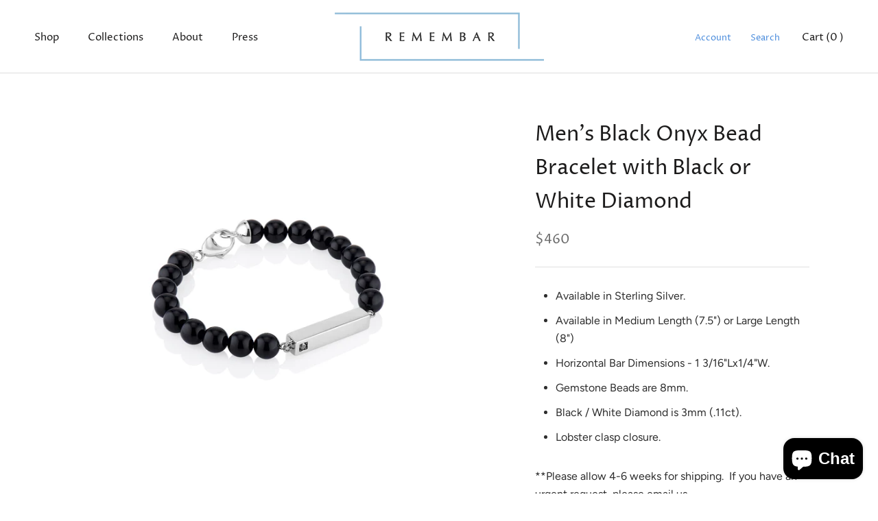

--- FILE ---
content_type: text/html; charset=utf-8
request_url: https://remembarcollection.com/products/mens-bracelet
body_size: 36657
content:
<!doctype html>

<html class="no-js" lang="en">
  <head>
    <!-- Global site tag (gtag.js) - Google Ads: 10800893373 -->
<script async src="https://www.googletagmanager.com/gtag/js?id=AW-10800893373"></script>
<script>
  window.dataLayer = window.dataLayer || [];
  function gtag(){dataLayer.push(arguments);}
  gtag('js', new Date());

  gtag('config', 'AW-10800893373');
</script>

    
    
  <link rel="stylesheet" href="https://obscure-escarpment-2240.herokuapp.com/stylesheets/bcpo-front.css">
  <script>var bcpo_product={"id":4437135196291,"title":"Men's Black Onyx Bead Bracelet with Black or White Diamond","handle":"mens-bracelet","description":"\u003cmeta charset=\"utf-8\"\u003e\n\u003cul\u003e\n\u003cli\u003eAvailable in Sterling Silver.\u003c\/li\u003e\n\u003cli\u003eAvailable in Medium Length (7.5\") or Large Length (8\")\u003c\/li\u003e\n\u003cli\u003eHorizontal Bar Dimensions - 1 3\/16\"Lx1\/4\"W.\u003c\/li\u003e\n\u003cli\u003eGemstone Beads are 8mm.\u003c\/li\u003e\n\u003cli\u003eBlack \/ White Diamond is 3mm (.11ct).\u003cbr\u003e\n\u003c\/li\u003e\n\u003cli\u003eLobster clasp closure.\u003c\/li\u003e\n\u003c\/ul\u003e\n\u003cmeta charset=\"utf-8\"\u003e\n\u003cp\u003e\u003cspan\u003e**Please allow 4-6 weeks for shipping.  If you have an urgent request, please email us at \u003ca href=\"mailto:Concierge@RememBar.com\" target=\"_blank\"\u003eConcierge@RememBar.com\u003c\/a\u003e\u003c\/span\u003e\u003c\/p\u003e\n\u003ch6\u003e\u003cspan\u003eAbout the Bead\u003c\/span\u003e\u003c\/h6\u003e\n\u003cmeta charset=\"utf-8\"\u003e\n\u003cp\u003e\u003cspan\u003eA powerful protection stone, \u003cb\u003eBlack Onyx\u003c\/b\u003e absorbs and transforms negative energy, and helps to prevent the drain of personal energy. \u003cb\u003eBlack Onyx\u003c\/b\u003e aids the development of emotional and physical strength and stamina, especially when support is needed during times of stress, confusion or grief.\u003c\/span\u003e\u003c\/p\u003e","published_at":"2020-01-08T21:40:46-05:00","created_at":"2020-01-08T22:48:08-05:00","vendor":"Remembar","type":"","tags":["homepage","mens","mens bracelet","Option Set 1"],"price":44000,"price_min":44000,"price_max":61500,"available":true,"price_varies":true,"compare_at_price":null,"compare_at_price_min":0,"compare_at_price_max":0,"compare_at_price_varies":false,"variants":[{"id":31623915765891,"title":"Silver \/ Black Diamond \/ Large","option1":"Silver","option2":"Black Diamond","option3":"Large","sku":"MNBR-2","requires_shipping":true,"taxable":true,"featured_image":null,"available":true,"name":"Men's Black Onyx Bead Bracelet with Black or White Diamond - Silver \/ Black Diamond \/ Large","public_title":"Silver \/ Black Diamond \/ Large","options":["Silver","Black Diamond","Large"],"price":46000,"weight":0,"compare_at_price":null,"inventory_management":"shopify","barcode":"","requires_selling_plan":false,"selling_plan_allocations":[]},{"id":31623915831427,"title":"Silver \/ White Diamond \/ Large","option1":"Silver","option2":"White Diamond","option3":"Large","sku":"MNBR-4","requires_shipping":true,"taxable":true,"featured_image":null,"available":true,"name":"Men's Black Onyx Bead Bracelet with Black or White Diamond - Silver \/ White Diamond \/ Large","public_title":"Silver \/ White Diamond \/ Large","options":["Silver","White Diamond","Large"],"price":61500,"weight":0,"compare_at_price":null,"inventory_management":"shopify","barcode":"","requires_selling_plan":false,"selling_plan_allocations":[]},{"id":32902488424579,"title":"Silver \/ White Diamond \/ Medium","option1":"Silver","option2":"White Diamond","option3":"Medium","sku":"","requires_shipping":true,"taxable":true,"featured_image":null,"available":true,"name":"Men's Black Onyx Bead Bracelet with Black or White Diamond - Silver \/ White Diamond \/ Medium","public_title":"Silver \/ White Diamond \/ Medium","options":["Silver","White Diamond","Medium"],"price":59500,"weight":0,"compare_at_price":null,"inventory_management":"shopify","barcode":"","requires_selling_plan":false,"selling_plan_allocations":[]},{"id":32902499270787,"title":"Silver \/ Black Diamond \/ Medium","option1":"Silver","option2":"Black Diamond","option3":"Medium","sku":"","requires_shipping":true,"taxable":true,"featured_image":null,"available":true,"name":"Men's Black Onyx Bead Bracelet with Black or White Diamond - Silver \/ Black Diamond \/ Medium","public_title":"Silver \/ Black Diamond \/ Medium","options":["Silver","Black Diamond","Medium"],"price":44000,"weight":0,"compare_at_price":null,"inventory_management":"shopify","barcode":"","requires_selling_plan":false,"selling_plan_allocations":[]}],"images":["\/\/remembarcollection.com\/cdn\/shop\/products\/remembar_mens_beaded_bracelet.jpg?v=1579286959"],"featured_image":"\/\/remembarcollection.com\/cdn\/shop\/products\/remembar_mens_beaded_bracelet.jpg?v=1579286959","options":["Bar","Stone","Size"],"media":[{"alt":null,"id":6126811218051,"position":1,"preview_image":{"aspect_ratio":1.0,"height":1200,"width":1200,"src":"\/\/remembarcollection.com\/cdn\/shop\/products\/remembar_mens_beaded_bracelet.jpg?v=1579286959"},"aspect_ratio":1.0,"height":1200,"media_type":"image","src":"\/\/remembarcollection.com\/cdn\/shop\/products\/remembar_mens_beaded_bracelet.jpg?v=1579286959","width":1200}],"requires_selling_plan":false,"selling_plan_groups":[],"content":"\u003cmeta charset=\"utf-8\"\u003e\n\u003cul\u003e\n\u003cli\u003eAvailable in Sterling Silver.\u003c\/li\u003e\n\u003cli\u003eAvailable in Medium Length (7.5\") or Large Length (8\")\u003c\/li\u003e\n\u003cli\u003eHorizontal Bar Dimensions - 1 3\/16\"Lx1\/4\"W.\u003c\/li\u003e\n\u003cli\u003eGemstone Beads are 8mm.\u003c\/li\u003e\n\u003cli\u003eBlack \/ White Diamond is 3mm (.11ct).\u003cbr\u003e\n\u003c\/li\u003e\n\u003cli\u003eLobster clasp closure.\u003c\/li\u003e\n\u003c\/ul\u003e\n\u003cmeta charset=\"utf-8\"\u003e\n\u003cp\u003e\u003cspan\u003e**Please allow 4-6 weeks for shipping.  If you have an urgent request, please email us at \u003ca href=\"mailto:Concierge@RememBar.com\" target=\"_blank\"\u003eConcierge@RememBar.com\u003c\/a\u003e\u003c\/span\u003e\u003c\/p\u003e\n\u003ch6\u003e\u003cspan\u003eAbout the Bead\u003c\/span\u003e\u003c\/h6\u003e\n\u003cmeta charset=\"utf-8\"\u003e\n\u003cp\u003e\u003cspan\u003eA powerful protection stone, \u003cb\u003eBlack Onyx\u003c\/b\u003e absorbs and transforms negative energy, and helps to prevent the drain of personal energy. \u003cb\u003eBlack Onyx\u003c\/b\u003e aids the development of emotional and physical strength and stamina, especially when support is needed during times of stress, confusion or grief.\u003c\/span\u003e\u003c\/p\u003e"};  var bcpo_settings={"fallback":"default","auto_select":"on","load_main_image":"on","border_style":"round","tooltips":"show","sold_out_style":"transparent","theme":"light","jumbo_colors":"medium","jumbo_images":"off","circle_swatches":"","inventory_style":"amazon","override_ajax":"on","add_price_addons":"on","money_format2":"${{amount}} USD","money_format_without_currency":"${{amount}}","show_currency":"off","global_auto_image_options":"","global_color_options":"","global_colors":[{"key":"","value":"ecf42f"}],"shop_currency":"USD"};var inventory_quantity = [];inventory_quantity.push(5);inventory_quantity.push(9);inventory_quantity.push(10);inventory_quantity.push(4);if(bcpo_product) { for (var i = 0; i < bcpo_product.variants.length; i += 1) { bcpo_product.variants[i].inventory_quantity = inventory_quantity[i]; }}window.bcpo = window.bcpo || {}; bcpo.cart = {"note":null,"attributes":{},"original_total_price":0,"total_price":0,"total_discount":0,"total_weight":0.0,"item_count":0,"items":[],"requires_shipping":false,"currency":"USD","items_subtotal_price":0,"cart_level_discount_applications":[],"checkout_charge_amount":0}; bcpo.ogFormData = FormData;</script>

    
    
    <meta charset="utf-8"> 
    <meta http-equiv="X-UA-Compatible" content="IE=edge,chrome=1">
    <meta name="viewport" content="width=device-width, initial-scale=1.0, height=device-height, minimum-scale=1.0, user-scalable=0">
    <meta name="theme-color" content="">

    <title>
      Men&#39;s Black Onyx Bead Bracelet with Black or White Diamond &ndash; Remembar
    </title><meta name="description" content="Available in Sterling Silver. Available in Medium Length (7.5&quot;) or Large Length (8&quot;) Horizontal Bar Dimensions - 1 3/16&quot;Lx1/4&quot;W. Gemstone Beads are 8mm. Black / White Diamond is 3mm (.11ct). Lobster clasp closure. **Please allow 4-6 weeks for shipping.  If you have an urgent request, please email us at Concierge@RememB"><link rel="canonical" href="https://remembarcollection.com/products/mens-bracelet"><link rel="shortcut icon" href="//remembarcollection.com/cdn/shop/files/Remembar_Logo_gray_2_48x48.png?v=1613524301" type="image/png"><meta property="og:type" content="product">
  <meta property="og:title" content="Men&#39;s Black Onyx Bead Bracelet with Black or White Diamond"><meta property="og:image" content="http://remembarcollection.com/cdn/shop/products/remembar_mens_beaded_bracelet_grande.jpg?v=1579286959">
    <meta property="og:image:secure_url" content="https://remembarcollection.com/cdn/shop/products/remembar_mens_beaded_bracelet_grande.jpg?v=1579286959"><meta property="product:price:amount" content="440.00">
  <meta property="product:price:currency" content="USD"><meta property="og:description" content="Available in Sterling Silver. Available in Medium Length (7.5&quot;) or Large Length (8&quot;) Horizontal Bar Dimensions - 1 3/16&quot;Lx1/4&quot;W. Gemstone Beads are 8mm. Black / White Diamond is 3mm (.11ct). Lobster clasp closure. **Please allow 4-6 weeks for shipping.  If you have an urgent request, please email us at Concierge@RememB"><meta property="og:url" content="https://remembarcollection.com/products/mens-bracelet">
<meta property="og:site_name" content="Remembar"><meta name="twitter:card" content="summary"><meta name="twitter:title" content="Men's Black Onyx Bead Bracelet with Black or White Diamond">
  <meta name="twitter:description" content="

Available in Sterling Silver.
Available in Medium Length (7.5&quot;) or Large Length (8&quot;)
Horizontal Bar Dimensions - 1 3/16&quot;Lx1/4&quot;W.
Gemstone Beads are 8mm.
Black / White Diamond is 3mm (.11ct).

Lobster clasp closure.


**Please allow 4-6 weeks for shipping.  If you have an urgent request, please email us at Concierge@RememBar.com
About the Bead

A powerful protection stone, Black Onyx absorbs and transforms negative energy, and helps to prevent the drain of personal energy. Black Onyx aids the development of emotional and physical strength and stamina, especially when support is needed during times of stress, confusion or grief.">
  <meta name="twitter:image" content="https://remembarcollection.com/cdn/shop/products/remembar_mens_beaded_bracelet_600x600_crop_center.jpg?v=1579286959">

    <!-- starapps_scripts_start -->
<!-- This code is automatically managed by StarApps Studio -->
<!-- Please contact support@starapps.studio for any help -->
<!-- starapps_scripts_end -->
<script>window.performance && window.performance.mark && window.performance.mark('shopify.content_for_header.start');</script><meta id="shopify-digital-wallet" name="shopify-digital-wallet" content="/28443213955/digital_wallets/dialog">
<meta name="shopify-checkout-api-token" content="ce0d0a37c3ca3e817ead76c556957a03">
<meta id="in-context-paypal-metadata" data-shop-id="28443213955" data-venmo-supported="false" data-environment="production" data-locale="en_US" data-paypal-v4="true" data-currency="USD">
<link rel="alternate" type="application/json+oembed" href="https://remembarcollection.com/products/mens-bracelet.oembed">
<script async="async" src="/checkouts/internal/preloads.js?locale=en-US"></script>
<link rel="preconnect" href="https://shop.app" crossorigin="anonymous">
<script async="async" src="https://shop.app/checkouts/internal/preloads.js?locale=en-US&shop_id=28443213955" crossorigin="anonymous"></script>
<script id="apple-pay-shop-capabilities" type="application/json">{"shopId":28443213955,"countryCode":"US","currencyCode":"USD","merchantCapabilities":["supports3DS"],"merchantId":"gid:\/\/shopify\/Shop\/28443213955","merchantName":"Remembar","requiredBillingContactFields":["postalAddress","email"],"requiredShippingContactFields":["postalAddress","email"],"shippingType":"shipping","supportedNetworks":["visa","masterCard","amex","discover","elo","jcb"],"total":{"type":"pending","label":"Remembar","amount":"1.00"},"shopifyPaymentsEnabled":true,"supportsSubscriptions":true}</script>
<script id="shopify-features" type="application/json">{"accessToken":"ce0d0a37c3ca3e817ead76c556957a03","betas":["rich-media-storefront-analytics"],"domain":"remembarcollection.com","predictiveSearch":true,"shopId":28443213955,"locale":"en"}</script>
<script>var Shopify = Shopify || {};
Shopify.shop = "remembar.myshopify.com";
Shopify.locale = "en";
Shopify.currency = {"active":"USD","rate":"1.0"};
Shopify.country = "US";
Shopify.theme = {"name":"Prestige","id":80405004419,"schema_name":"Prestige","schema_version":"4.5.5","theme_store_id":855,"role":"main"};
Shopify.theme.handle = "null";
Shopify.theme.style = {"id":null,"handle":null};
Shopify.cdnHost = "remembarcollection.com/cdn";
Shopify.routes = Shopify.routes || {};
Shopify.routes.root = "/";</script>
<script type="module">!function(o){(o.Shopify=o.Shopify||{}).modules=!0}(window);</script>
<script>!function(o){function n(){var o=[];function n(){o.push(Array.prototype.slice.apply(arguments))}return n.q=o,n}var t=o.Shopify=o.Shopify||{};t.loadFeatures=n(),t.autoloadFeatures=n()}(window);</script>
<script>
  window.ShopifyPay = window.ShopifyPay || {};
  window.ShopifyPay.apiHost = "shop.app\/pay";
  window.ShopifyPay.redirectState = null;
</script>
<script id="shop-js-analytics" type="application/json">{"pageType":"product"}</script>
<script defer="defer" async type="module" src="//remembarcollection.com/cdn/shopifycloud/shop-js/modules/v2/client.init-shop-cart-sync_BdyHc3Nr.en.esm.js"></script>
<script defer="defer" async type="module" src="//remembarcollection.com/cdn/shopifycloud/shop-js/modules/v2/chunk.common_Daul8nwZ.esm.js"></script>
<script type="module">
  await import("//remembarcollection.com/cdn/shopifycloud/shop-js/modules/v2/client.init-shop-cart-sync_BdyHc3Nr.en.esm.js");
await import("//remembarcollection.com/cdn/shopifycloud/shop-js/modules/v2/chunk.common_Daul8nwZ.esm.js");

  window.Shopify.SignInWithShop?.initShopCartSync?.({"fedCMEnabled":true,"windoidEnabled":true});

</script>
<script>
  window.Shopify = window.Shopify || {};
  if (!window.Shopify.featureAssets) window.Shopify.featureAssets = {};
  window.Shopify.featureAssets['shop-js'] = {"shop-cart-sync":["modules/v2/client.shop-cart-sync_QYOiDySF.en.esm.js","modules/v2/chunk.common_Daul8nwZ.esm.js"],"init-fed-cm":["modules/v2/client.init-fed-cm_DchLp9rc.en.esm.js","modules/v2/chunk.common_Daul8nwZ.esm.js"],"shop-button":["modules/v2/client.shop-button_OV7bAJc5.en.esm.js","modules/v2/chunk.common_Daul8nwZ.esm.js"],"init-windoid":["modules/v2/client.init-windoid_DwxFKQ8e.en.esm.js","modules/v2/chunk.common_Daul8nwZ.esm.js"],"shop-cash-offers":["modules/v2/client.shop-cash-offers_DWtL6Bq3.en.esm.js","modules/v2/chunk.common_Daul8nwZ.esm.js","modules/v2/chunk.modal_CQq8HTM6.esm.js"],"shop-toast-manager":["modules/v2/client.shop-toast-manager_CX9r1SjA.en.esm.js","modules/v2/chunk.common_Daul8nwZ.esm.js"],"init-shop-email-lookup-coordinator":["modules/v2/client.init-shop-email-lookup-coordinator_UhKnw74l.en.esm.js","modules/v2/chunk.common_Daul8nwZ.esm.js"],"pay-button":["modules/v2/client.pay-button_DzxNnLDY.en.esm.js","modules/v2/chunk.common_Daul8nwZ.esm.js"],"avatar":["modules/v2/client.avatar_BTnouDA3.en.esm.js"],"init-shop-cart-sync":["modules/v2/client.init-shop-cart-sync_BdyHc3Nr.en.esm.js","modules/v2/chunk.common_Daul8nwZ.esm.js"],"shop-login-button":["modules/v2/client.shop-login-button_D8B466_1.en.esm.js","modules/v2/chunk.common_Daul8nwZ.esm.js","modules/v2/chunk.modal_CQq8HTM6.esm.js"],"init-customer-accounts-sign-up":["modules/v2/client.init-customer-accounts-sign-up_C8fpPm4i.en.esm.js","modules/v2/client.shop-login-button_D8B466_1.en.esm.js","modules/v2/chunk.common_Daul8nwZ.esm.js","modules/v2/chunk.modal_CQq8HTM6.esm.js"],"init-shop-for-new-customer-accounts":["modules/v2/client.init-shop-for-new-customer-accounts_CVTO0Ztu.en.esm.js","modules/v2/client.shop-login-button_D8B466_1.en.esm.js","modules/v2/chunk.common_Daul8nwZ.esm.js","modules/v2/chunk.modal_CQq8HTM6.esm.js"],"init-customer-accounts":["modules/v2/client.init-customer-accounts_dRgKMfrE.en.esm.js","modules/v2/client.shop-login-button_D8B466_1.en.esm.js","modules/v2/chunk.common_Daul8nwZ.esm.js","modules/v2/chunk.modal_CQq8HTM6.esm.js"],"shop-follow-button":["modules/v2/client.shop-follow-button_CkZpjEct.en.esm.js","modules/v2/chunk.common_Daul8nwZ.esm.js","modules/v2/chunk.modal_CQq8HTM6.esm.js"],"lead-capture":["modules/v2/client.lead-capture_BntHBhfp.en.esm.js","modules/v2/chunk.common_Daul8nwZ.esm.js","modules/v2/chunk.modal_CQq8HTM6.esm.js"],"checkout-modal":["modules/v2/client.checkout-modal_CfxcYbTm.en.esm.js","modules/v2/chunk.common_Daul8nwZ.esm.js","modules/v2/chunk.modal_CQq8HTM6.esm.js"],"shop-login":["modules/v2/client.shop-login_Da4GZ2H6.en.esm.js","modules/v2/chunk.common_Daul8nwZ.esm.js","modules/v2/chunk.modal_CQq8HTM6.esm.js"],"payment-terms":["modules/v2/client.payment-terms_MV4M3zvL.en.esm.js","modules/v2/chunk.common_Daul8nwZ.esm.js","modules/v2/chunk.modal_CQq8HTM6.esm.js"]};
</script>
<script>(function() {
  var isLoaded = false;
  function asyncLoad() {
    if (isLoaded) return;
    isLoaded = true;
    var urls = ["\/\/d1liekpayvooaz.cloudfront.net\/apps\/customizery\/customizery.js?shop=remembar.myshopify.com","https:\/\/files-shpf.mageworx.com\/productoptions\/source.js?mw_productoptions_t=1598821543\u0026shop=remembar.myshopify.com","https:\/\/obscure-escarpment-2240.herokuapp.com\/js\/best_custom_product_options.js?shop=remembar.myshopify.com","https:\/\/upsells.boldapps.net\/v2_ui\/js\/UpsellTracker.js?shop=remembar.myshopify.com","https:\/\/upsells.boldapps.net\/v2_ui\/js\/upsell.js?shop=remembar.myshopify.com","https:\/\/platform-api.sharethis.com\/js\/sharethis.js?shop=remembar.myshopify.com#property=614006511dc9b90019870d67\u0026product=inline-share-buttons\u0026ver=1631585879","https:\/\/na.shgcdn3.com\/pixel-collector.js?shop=remembar.myshopify.com"];
    for (var i = 0; i < urls.length; i++) {
      var s = document.createElement('script');
      s.type = 'text/javascript';
      s.async = true;
      s.src = urls[i];
      var x = document.getElementsByTagName('script')[0];
      x.parentNode.insertBefore(s, x);
    }
  };
  if(window.attachEvent) {
    window.attachEvent('onload', asyncLoad);
  } else {
    window.addEventListener('load', asyncLoad, false);
  }
})();</script>
<script id="__st">var __st={"a":28443213955,"offset":-18000,"reqid":"d21a19e8-86e2-430b-8eed-6b001c39d219-1768965165","pageurl":"remembarcollection.com\/products\/mens-bracelet","u":"56e0a10ec678","p":"product","rtyp":"product","rid":4437135196291};</script>
<script>window.ShopifyPaypalV4VisibilityTracking = true;</script>
<script id="captcha-bootstrap">!function(){'use strict';const t='contact',e='account',n='new_comment',o=[[t,t],['blogs',n],['comments',n],[t,'customer']],c=[[e,'customer_login'],[e,'guest_login'],[e,'recover_customer_password'],[e,'create_customer']],r=t=>t.map((([t,e])=>`form[action*='/${t}']:not([data-nocaptcha='true']) input[name='form_type'][value='${e}']`)).join(','),a=t=>()=>t?[...document.querySelectorAll(t)].map((t=>t.form)):[];function s(){const t=[...o],e=r(t);return a(e)}const i='password',u='form_key',d=['recaptcha-v3-token','g-recaptcha-response','h-captcha-response',i],f=()=>{try{return window.sessionStorage}catch{return}},m='__shopify_v',_=t=>t.elements[u];function p(t,e,n=!1){try{const o=window.sessionStorage,c=JSON.parse(o.getItem(e)),{data:r}=function(t){const{data:e,action:n}=t;return t[m]||n?{data:e,action:n}:{data:t,action:n}}(c);for(const[e,n]of Object.entries(r))t.elements[e]&&(t.elements[e].value=n);n&&o.removeItem(e)}catch(o){console.error('form repopulation failed',{error:o})}}const l='form_type',E='cptcha';function T(t){t.dataset[E]=!0}const w=window,h=w.document,L='Shopify',v='ce_forms',y='captcha';let A=!1;((t,e)=>{const n=(g='f06e6c50-85a8-45c8-87d0-21a2b65856fe',I='https://cdn.shopify.com/shopifycloud/storefront-forms-hcaptcha/ce_storefront_forms_captcha_hcaptcha.v1.5.2.iife.js',D={infoText:'Protected by hCaptcha',privacyText:'Privacy',termsText:'Terms'},(t,e,n)=>{const o=w[L][v],c=o.bindForm;if(c)return c(t,g,e,D).then(n);var r;o.q.push([[t,g,e,D],n]),r=I,A||(h.body.append(Object.assign(h.createElement('script'),{id:'captcha-provider',async:!0,src:r})),A=!0)});var g,I,D;w[L]=w[L]||{},w[L][v]=w[L][v]||{},w[L][v].q=[],w[L][y]=w[L][y]||{},w[L][y].protect=function(t,e){n(t,void 0,e),T(t)},Object.freeze(w[L][y]),function(t,e,n,w,h,L){const[v,y,A,g]=function(t,e,n){const i=e?o:[],u=t?c:[],d=[...i,...u],f=r(d),m=r(i),_=r(d.filter((([t,e])=>n.includes(e))));return[a(f),a(m),a(_),s()]}(w,h,L),I=t=>{const e=t.target;return e instanceof HTMLFormElement?e:e&&e.form},D=t=>v().includes(t);t.addEventListener('submit',(t=>{const e=I(t);if(!e)return;const n=D(e)&&!e.dataset.hcaptchaBound&&!e.dataset.recaptchaBound,o=_(e),c=g().includes(e)&&(!o||!o.value);(n||c)&&t.preventDefault(),c&&!n&&(function(t){try{if(!f())return;!function(t){const e=f();if(!e)return;const n=_(t);if(!n)return;const o=n.value;o&&e.removeItem(o)}(t);const e=Array.from(Array(32),(()=>Math.random().toString(36)[2])).join('');!function(t,e){_(t)||t.append(Object.assign(document.createElement('input'),{type:'hidden',name:u})),t.elements[u].value=e}(t,e),function(t,e){const n=f();if(!n)return;const o=[...t.querySelectorAll(`input[type='${i}']`)].map((({name:t})=>t)),c=[...d,...o],r={};for(const[a,s]of new FormData(t).entries())c.includes(a)||(r[a]=s);n.setItem(e,JSON.stringify({[m]:1,action:t.action,data:r}))}(t,e)}catch(e){console.error('failed to persist form',e)}}(e),e.submit())}));const S=(t,e)=>{t&&!t.dataset[E]&&(n(t,e.some((e=>e===t))),T(t))};for(const o of['focusin','change'])t.addEventListener(o,(t=>{const e=I(t);D(e)&&S(e,y())}));const B=e.get('form_key'),M=e.get(l),P=B&&M;t.addEventListener('DOMContentLoaded',(()=>{const t=y();if(P)for(const e of t)e.elements[l].value===M&&p(e,B);[...new Set([...A(),...v().filter((t=>'true'===t.dataset.shopifyCaptcha))])].forEach((e=>S(e,t)))}))}(h,new URLSearchParams(w.location.search),n,t,e,['guest_login'])})(!0,!0)}();</script>
<script integrity="sha256-4kQ18oKyAcykRKYeNunJcIwy7WH5gtpwJnB7kiuLZ1E=" data-source-attribution="shopify.loadfeatures" defer="defer" src="//remembarcollection.com/cdn/shopifycloud/storefront/assets/storefront/load_feature-a0a9edcb.js" crossorigin="anonymous"></script>
<script crossorigin="anonymous" defer="defer" src="//remembarcollection.com/cdn/shopifycloud/storefront/assets/shopify_pay/storefront-65b4c6d7.js?v=20250812"></script>
<script data-source-attribution="shopify.dynamic_checkout.dynamic.init">var Shopify=Shopify||{};Shopify.PaymentButton=Shopify.PaymentButton||{isStorefrontPortableWallets:!0,init:function(){window.Shopify.PaymentButton.init=function(){};var t=document.createElement("script");t.src="https://remembarcollection.com/cdn/shopifycloud/portable-wallets/latest/portable-wallets.en.js",t.type="module",document.head.appendChild(t)}};
</script>
<script data-source-attribution="shopify.dynamic_checkout.buyer_consent">
  function portableWalletsHideBuyerConsent(e){var t=document.getElementById("shopify-buyer-consent"),n=document.getElementById("shopify-subscription-policy-button");t&&n&&(t.classList.add("hidden"),t.setAttribute("aria-hidden","true"),n.removeEventListener("click",e))}function portableWalletsShowBuyerConsent(e){var t=document.getElementById("shopify-buyer-consent"),n=document.getElementById("shopify-subscription-policy-button");t&&n&&(t.classList.remove("hidden"),t.removeAttribute("aria-hidden"),n.addEventListener("click",e))}window.Shopify?.PaymentButton&&(window.Shopify.PaymentButton.hideBuyerConsent=portableWalletsHideBuyerConsent,window.Shopify.PaymentButton.showBuyerConsent=portableWalletsShowBuyerConsent);
</script>
<script data-source-attribution="shopify.dynamic_checkout.cart.bootstrap">document.addEventListener("DOMContentLoaded",(function(){function t(){return document.querySelector("shopify-accelerated-checkout-cart, shopify-accelerated-checkout")}if(t())Shopify.PaymentButton.init();else{new MutationObserver((function(e,n){t()&&(Shopify.PaymentButton.init(),n.disconnect())})).observe(document.body,{childList:!0,subtree:!0})}}));
</script>
<link id="shopify-accelerated-checkout-styles" rel="stylesheet" media="screen" href="https://remembarcollection.com/cdn/shopifycloud/portable-wallets/latest/accelerated-checkout-backwards-compat.css" crossorigin="anonymous">
<style id="shopify-accelerated-checkout-cart">
        #shopify-buyer-consent {
  margin-top: 1em;
  display: inline-block;
  width: 100%;
}

#shopify-buyer-consent.hidden {
  display: none;
}

#shopify-subscription-policy-button {
  background: none;
  border: none;
  padding: 0;
  text-decoration: underline;
  font-size: inherit;
  cursor: pointer;
}

#shopify-subscription-policy-button::before {
  box-shadow: none;
}

      </style>

<script>window.performance && window.performance.mark && window.performance.mark('shopify.content_for_header.end');</script>

<script>window.BOLD = window.BOLD || {};
    window.BOLD.common = window.BOLD.common || {};
    window.BOLD.common.Shopify = window.BOLD.common.Shopify || {};
    window.BOLD.common.Shopify.shop = {
      domain: 'remembarcollection.com',
      permanent_domain: 'remembar.myshopify.com',
      url: 'https://remembarcollection.com',
      secure_url: 'https://remembarcollection.com',
      money_format: "${{amount}}",
      currency: "USD"
    };
    window.BOLD.common.Shopify.customer = {
      id: null,
      tags: null,
    };
    window.BOLD.common.Shopify.cart = {"note":null,"attributes":{},"original_total_price":0,"total_price":0,"total_discount":0,"total_weight":0.0,"item_count":0,"items":[],"requires_shipping":false,"currency":"USD","items_subtotal_price":0,"cart_level_discount_applications":[],"checkout_charge_amount":0};
    window.BOLD.common.template = 'product';window.BOLD.common.Shopify.formatMoney = function(money, format) {
        function n(t, e) {
            return "undefined" == typeof t ? e : t
        }
        function r(t, e, r, i) {
            if (e = n(e, 2),
                r = n(r, ","),
                i = n(i, "."),
            isNaN(t) || null == t)
                return 0;
            t = (t / 100).toFixed(e);
            var o = t.split(".")
                , a = o[0].replace(/(\d)(?=(\d\d\d)+(?!\d))/g, "$1" + r)
                , s = o[1] ? i + o[1] : "";
            return a + s
        }
        "string" == typeof money && (money = money.replace(".", ""));
        var i = ""
            , o = /\{\{\s*(\w+)\s*\}\}/
            , a = format || window.BOLD.common.Shopify.shop.money_format || window.Shopify.money_format || "$ {{ amount }}";
        switch (a.match(o)[1]) {
            case "amount":
                i = r(money, 2, ",", ".");
                break;
            case "amount_no_decimals":
                i = r(money, 0, ",", ".");
                break;
            case "amount_with_comma_separator":
                i = r(money, 2, ".", ",");
                break;
            case "amount_no_decimals_with_comma_separator":
                i = r(money, 0, ".", ",");
                break;
            case "amount_with_space_separator":
                i = r(money, 2, " ", ",");
                break;
            case "amount_no_decimals_with_space_separator":
                i = r(money, 0, " ", ",");
                break;
            case "amount_with_apostrophe_separator":
                i = r(money, 2, "'", ".");
                break;
        }
        return a.replace(o, i);
    };
    window.BOLD.common.Shopify.saveProduct = function (handle, product) {
      if (typeof handle === 'string' && typeof window.BOLD.common.Shopify.products[handle] === 'undefined') {
        if (typeof product === 'number') {
          window.BOLD.common.Shopify.handles[product] = handle;
          product = { id: product };
        }
        window.BOLD.common.Shopify.products[handle] = product;
      }
    };
    window.BOLD.common.Shopify.saveVariant = function (variant_id, variant) {
      if (typeof variant_id === 'number' && typeof window.BOLD.common.Shopify.variants[variant_id] === 'undefined') {
        window.BOLD.common.Shopify.variants[variant_id] = variant;
      }
    };window.BOLD.common.Shopify.products = window.BOLD.common.Shopify.products || {};
    window.BOLD.common.Shopify.variants = window.BOLD.common.Shopify.variants || {};
    window.BOLD.common.Shopify.handles = window.BOLD.common.Shopify.handles || {};window.BOLD.common.Shopify.handle = "mens-bracelet"
window.BOLD.common.Shopify.saveProduct("mens-bracelet", 4437135196291);window.BOLD.common.Shopify.saveVariant(31623915765891, { product_id: 4437135196291, product_handle: "mens-bracelet", price: 46000, group_id: '', csp_metafield: {}});window.BOLD.common.Shopify.saveVariant(31623915831427, { product_id: 4437135196291, product_handle: "mens-bracelet", price: 61500, group_id: '', csp_metafield: {}});window.BOLD.common.Shopify.saveVariant(32902488424579, { product_id: 4437135196291, product_handle: "mens-bracelet", price: 59500, group_id: '', csp_metafield: {}});window.BOLD.common.Shopify.saveVariant(32902499270787, { product_id: 4437135196291, product_handle: "mens-bracelet", price: 44000, group_id: '', csp_metafield: {}});window.BOLD.apps_installed = {"Product Options":2,"Product Upsell":3} || {};window.BOLD.common.Shopify.metafields = window.BOLD.common.Shopify.metafields || {};window.BOLD.common.Shopify.metafields["bold_rp"] = {};window.BOLD.common.Shopify.metafields["bold_csp_defaults"] = {};window.BOLD.common.cacheParams = window.BOLD.common.cacheParams || {};
</script>

<script>
    window.BOLD.common.cacheParams.options = 1667435676;
</script>
<link href="//remembarcollection.com/cdn/shop/t/5/assets/bold-options.css?v=34543074012269041081578074219" rel="stylesheet" type="text/css" media="all" />
<script defer src="https://options.shopapps.site/js/options.js"></script>
<script>
</script>
<link href="//remembarcollection.com/cdn/shop/t/5/assets/bold-upsell.css?v=51915886505602322711605551737" rel="stylesheet" type="text/css" media="all" />
<link href="//remembarcollection.com/cdn/shop/t/5/assets/bold-upsell-custom.css?v=150135899998303055901605551738" rel="stylesheet" type="text/css" media="all" /><link rel="stylesheet" href="//remembarcollection.com/cdn/shop/t/5/assets/theme.scss.css?v=33109708658928489661759259584">

    <script>
      // This allows to expose several variables to the global scope, to be used in scripts
      window.theme = {
        template: "product",
        localeRootUrl: '',
        shopCurrency: "USD",
        moneyFormat: "${{amount}}",
        moneyWithCurrencyFormat: "${{amount}} USD",
        useNativeMultiCurrency: false,
        currencyConversionEnabled: false,
        currencyConversionMoneyFormat: "money_format",
        currencyConversionRoundAmounts: true,
        productImageSize: "square",
        searchMode: "product,article",
        showPageTransition: true,
        showElementStaggering: true,
        showImageZooming: true
      };

      window.languages = {
        cartAddNote: "Add Order Note",
        cartEditNote: "Edit Order Note",
        productImageLoadingError: "This image could not be loaded. Please try to reload the page.",
        productFormAddToCart: "Add to cart",
        productFormUnavailable: "Unavailable",
        productFormSoldOut: "Sold Out",
        shippingEstimatorOneResult: "1 option available:",
        shippingEstimatorMoreResults: "{{count}} options available:",
        shippingEstimatorNoResults: "No shipping could be found"
      };

      window.lazySizesConfig = {
        loadHidden: false,
        hFac: 0.5,
        expFactor: 2,
        ricTimeout: 150,
        lazyClass: 'Image--lazyLoad',
        loadingClass: 'Image--lazyLoading',
        loadedClass: 'Image--lazyLoaded'
      };

      document.documentElement.className = document.documentElement.className.replace('no-js', 'js');
      document.documentElement.style.setProperty('--window-height', window.innerHeight + 'px');

      // We do a quick detection of some features (we could use Modernizr but for so little...)
      (function() {
        document.documentElement.className += ((window.CSS && window.CSS.supports('(position: sticky) or (position: -webkit-sticky)')) ? ' supports-sticky' : ' no-supports-sticky');
        document.documentElement.className += (window.matchMedia('(-moz-touch-enabled: 1), (hover: none)')).matches ? ' no-supports-hover' : ' supports-hover';
      }());
    </script>

    <script src="//remembarcollection.com/cdn/shop/t/5/assets/lazysizes.min.js?v=174358363404432586981576536317" async></script>

    
<script src="https://polyfill-fastly.net/v3/polyfill.min.js?unknown=polyfill&features=fetch,Element.prototype.closest,Element.prototype.remove,Element.prototype.classList,Array.prototype.includes,Array.prototype.fill,Object.assign,CustomEvent,IntersectionObserver,IntersectionObserverEntry,URL" defer></script>
    <script src="//remembarcollection.com/cdn/shop/t/5/assets/libs.min.js?v=88466822118989791001576536318" defer></script>
    <script src="//remembarcollection.com/cdn/shop/t/5/assets/theme.min.js?v=137311001532428134781576536320" defer></script>
    <script src="//remembarcollection.com/cdn/shop/t/5/assets/custom.js?v=183944157590872491501576536317" defer></script>

    <script>
      (function () {
        window.onpageshow = function() {
          if (window.theme.showPageTransition) {
            var pageTransition = document.querySelector('.PageTransition');

            if (pageTransition) {
              pageTransition.style.visibility = 'visible';
              pageTransition.style.opacity = '0';
            }
          }

          // When the page is loaded from the cache, we have to reload the cart content
          document.documentElement.dispatchEvent(new CustomEvent('cart:refresh', {
            bubbles: true
          }));
        };
      })();
    </script>

    
  <script type="application/ld+json">
  {
    "@context": "http://schema.org",
    "@type": "Product",
    "offers": [{
          "@type": "Offer",
          "name": "Silver \/ Black Diamond \/ Large",
          "availability":"https://schema.org/InStock",
          "price": "460.00",
          "priceCurrency": "USD",
          "priceValidUntil": "2026-01-30","sku": "MNBR-2","url": "/products/mens-bracelet/products/mens-bracelet?variant=31623915765891"
        },
{
          "@type": "Offer",
          "name": "Silver \/ White Diamond \/ Large",
          "availability":"https://schema.org/InStock",
          "price": "615.00",
          "priceCurrency": "USD",
          "priceValidUntil": "2026-01-30","sku": "MNBR-4","url": "/products/mens-bracelet/products/mens-bracelet?variant=31623915831427"
        },
{
          "@type": "Offer",
          "name": "Silver \/ White Diamond \/ Medium",
          "availability":"https://schema.org/InStock",
          "price": "595.00",
          "priceCurrency": "USD",
          "priceValidUntil": "2026-01-30","url": "/products/mens-bracelet/products/mens-bracelet?variant=32902488424579"
        },
{
          "@type": "Offer",
          "name": "Silver \/ Black Diamond \/ Medium",
          "availability":"https://schema.org/InStock",
          "price": "440.00",
          "priceCurrency": "USD",
          "priceValidUntil": "2026-01-30","url": "/products/mens-bracelet/products/mens-bracelet?variant=32902499270787"
        }
],

    "brand": {
      "name": "Remembar"
    },
    "name": "Men's Black Onyx Bead Bracelet with Black or White Diamond",
    "description": "\n\nAvailable in Sterling Silver.\nAvailable in Medium Length (7.5\") or Large Length (8\")\nHorizontal Bar Dimensions - 1 3\/16\"Lx1\/4\"W.\nGemstone Beads are 8mm.\nBlack \/ White Diamond is 3mm (.11ct).\n\nLobster clasp closure.\n\n\n**Please allow 4-6 weeks for shipping.  If you have an urgent request, please email us at Concierge@RememBar.com\nAbout the Bead\n\nA powerful protection stone, Black Onyx absorbs and transforms negative energy, and helps to prevent the drain of personal energy. Black Onyx aids the development of emotional and physical strength and stamina, especially when support is needed during times of stress, confusion or grief.",
    "category": "",
    "url": "/products/mens-bracelet/products/mens-bracelet",
    "sku": "MNBR-2",
    "image": {
      "@type": "ImageObject",
      "url": "https://remembarcollection.com/cdn/shop/products/remembar_mens_beaded_bracelet_1024x.jpg?v=1579286959",
      "image": "https://remembarcollection.com/cdn/shop/products/remembar_mens_beaded_bracelet_1024x.jpg?v=1579286959",
      "name": "Men's Black Onyx Bead Bracelet with Black or White Diamond",
      "width": "1024",
      "height": "1024"
    }
  }
  </script>



  <script type="application/ld+json">
  {
    "@context": "http://schema.org",
    "@type": "BreadcrumbList",
  "itemListElement": [{
      "@type": "ListItem",
      "position": 1,
      "name": "Translation missing: en.general.breadcrumb.home",
      "item": "https://remembarcollection.com"
    },{
          "@type": "ListItem",
          "position": 2,
          "name": "Men's Black Onyx Bead Bracelet with Black or White Diamond",
          "item": "https://remembarcollection.com/products/mens-bracelet"
        }]
  }
  </script>

  
  
  <link href="//remembarcollection.com/cdn/shop/t/5/assets/shopstorm-apps.scss.css?v=44200075104732991851578070899" rel="stylesheet" type="text/css" media="all" />
  <script async src="https://app-cdn.productcustomizer.com/assets/storefront/product-customizer-v2-38ff7ba5c696ad5727db29bc077fb96ae4e000d3b5e685f8c9ede3fe839320a8.js?shop=remembar.myshopify.com" type="text/javascript"></script>

  

<script type="text/javascript">
  
    window.SHG_CUSTOMER = null;
  
</script>










<!-- BEGIN app block: shopify://apps/variant-descriptions-king/blocks/starapps-vdk-embed/64ff6e50-a483-478c-8000-9738548f9c28 -->

<script >
    window.vdkData = function() {return {"shop":{"app_version":4},"app_setting":{"accordion_selector":"H6","heading_color":"#698EBF","heading_bg_color":"#EDEDED","layout":"bordered","title_case":"uppercase","collapse_icon":"plus","border_color":"#5D89BB","title_font_size":"Auto","collection_accordion_enable":false,"default_open":false,"collection_description_selector":null,"tab_display_setting":{"on_desktop":{"status":false,"comp_width":1024},"on_tablet":{"status":false,"comp_width":375},"on_mobile":{"status":false,"comp_width":0}},"enabled_pages":[{"id":"-1","handle":"collections","url":"\/collections","selector":"","status":false,"title":"Collection pages"}],"animation_ms":"300","custom_pages_selector":".description_king, .starapps_description","allow_multiple_descriptions":true,"allow_unoptimized_variant_selection":false,"display_logs":false,"custom_css":"","scroll_to_view":true,"migration_version":"1.4","json_data_selector":"","app_installation_id":"gid:\/\/shopify\/AppInstallation\/210600951939","product_data_source":"js"},"theme_setting":{"custom_css":"","description_selector":".Rte,[itemprop=\\\"description\\\"], .description, #product-description, [class*=\\\"product\\\"][class*=\\\"desc\\\"], .rte, [class*=\\\"description\\\"], [data-product-description]","custom_pages_selector":".description_king, .starapps_description"},"storefront_access_token":null};}
</script>
<script src=https://cdn.shopify.com/extensions/019afd91-d7c3-7bdf-9c11-e4a08a0c2e6c/variant_description_automator-6/assets/variant-description-king.min.js async></script>
<!-- END app block --><script src="https://cdn.shopify.com/extensions/e8878072-2f6b-4e89-8082-94b04320908d/inbox-1254/assets/inbox-chat-loader.js" type="text/javascript" defer="defer"></script>
<script src="https://cdn.shopify.com/extensions/019b97b0-6350-7631-8123-95494b086580/socialwidget-instafeed-78/assets/social-widget.min.js" type="text/javascript" defer="defer"></script>
<link href="https://monorail-edge.shopifysvc.com" rel="dns-prefetch">
<script>(function(){if ("sendBeacon" in navigator && "performance" in window) {try {var session_token_from_headers = performance.getEntriesByType('navigation')[0].serverTiming.find(x => x.name == '_s').description;} catch {var session_token_from_headers = undefined;}var session_cookie_matches = document.cookie.match(/_shopify_s=([^;]*)/);var session_token_from_cookie = session_cookie_matches && session_cookie_matches.length === 2 ? session_cookie_matches[1] : "";var session_token = session_token_from_headers || session_token_from_cookie || "";function handle_abandonment_event(e) {var entries = performance.getEntries().filter(function(entry) {return /monorail-edge.shopifysvc.com/.test(entry.name);});if (!window.abandonment_tracked && entries.length === 0) {window.abandonment_tracked = true;var currentMs = Date.now();var navigation_start = performance.timing.navigationStart;var payload = {shop_id: 28443213955,url: window.location.href,navigation_start,duration: currentMs - navigation_start,session_token,page_type: "product"};window.navigator.sendBeacon("https://monorail-edge.shopifysvc.com/v1/produce", JSON.stringify({schema_id: "online_store_buyer_site_abandonment/1.1",payload: payload,metadata: {event_created_at_ms: currentMs,event_sent_at_ms: currentMs}}));}}window.addEventListener('pagehide', handle_abandonment_event);}}());</script>
<script id="web-pixels-manager-setup">(function e(e,d,r,n,o){if(void 0===o&&(o={}),!Boolean(null===(a=null===(i=window.Shopify)||void 0===i?void 0:i.analytics)||void 0===a?void 0:a.replayQueue)){var i,a;window.Shopify=window.Shopify||{};var t=window.Shopify;t.analytics=t.analytics||{};var s=t.analytics;s.replayQueue=[],s.publish=function(e,d,r){return s.replayQueue.push([e,d,r]),!0};try{self.performance.mark("wpm:start")}catch(e){}var l=function(){var e={modern:/Edge?\/(1{2}[4-9]|1[2-9]\d|[2-9]\d{2}|\d{4,})\.\d+(\.\d+|)|Firefox\/(1{2}[4-9]|1[2-9]\d|[2-9]\d{2}|\d{4,})\.\d+(\.\d+|)|Chrom(ium|e)\/(9{2}|\d{3,})\.\d+(\.\d+|)|(Maci|X1{2}).+ Version\/(15\.\d+|(1[6-9]|[2-9]\d|\d{3,})\.\d+)([,.]\d+|)( \(\w+\)|)( Mobile\/\w+|) Safari\/|Chrome.+OPR\/(9{2}|\d{3,})\.\d+\.\d+|(CPU[ +]OS|iPhone[ +]OS|CPU[ +]iPhone|CPU IPhone OS|CPU iPad OS)[ +]+(15[._]\d+|(1[6-9]|[2-9]\d|\d{3,})[._]\d+)([._]\d+|)|Android:?[ /-](13[3-9]|1[4-9]\d|[2-9]\d{2}|\d{4,})(\.\d+|)(\.\d+|)|Android.+Firefox\/(13[5-9]|1[4-9]\d|[2-9]\d{2}|\d{4,})\.\d+(\.\d+|)|Android.+Chrom(ium|e)\/(13[3-9]|1[4-9]\d|[2-9]\d{2}|\d{4,})\.\d+(\.\d+|)|SamsungBrowser\/([2-9]\d|\d{3,})\.\d+/,legacy:/Edge?\/(1[6-9]|[2-9]\d|\d{3,})\.\d+(\.\d+|)|Firefox\/(5[4-9]|[6-9]\d|\d{3,})\.\d+(\.\d+|)|Chrom(ium|e)\/(5[1-9]|[6-9]\d|\d{3,})\.\d+(\.\d+|)([\d.]+$|.*Safari\/(?![\d.]+ Edge\/[\d.]+$))|(Maci|X1{2}).+ Version\/(10\.\d+|(1[1-9]|[2-9]\d|\d{3,})\.\d+)([,.]\d+|)( \(\w+\)|)( Mobile\/\w+|) Safari\/|Chrome.+OPR\/(3[89]|[4-9]\d|\d{3,})\.\d+\.\d+|(CPU[ +]OS|iPhone[ +]OS|CPU[ +]iPhone|CPU IPhone OS|CPU iPad OS)[ +]+(10[._]\d+|(1[1-9]|[2-9]\d|\d{3,})[._]\d+)([._]\d+|)|Android:?[ /-](13[3-9]|1[4-9]\d|[2-9]\d{2}|\d{4,})(\.\d+|)(\.\d+|)|Mobile Safari.+OPR\/([89]\d|\d{3,})\.\d+\.\d+|Android.+Firefox\/(13[5-9]|1[4-9]\d|[2-9]\d{2}|\d{4,})\.\d+(\.\d+|)|Android.+Chrom(ium|e)\/(13[3-9]|1[4-9]\d|[2-9]\d{2}|\d{4,})\.\d+(\.\d+|)|Android.+(UC? ?Browser|UCWEB|U3)[ /]?(15\.([5-9]|\d{2,})|(1[6-9]|[2-9]\d|\d{3,})\.\d+)\.\d+|SamsungBrowser\/(5\.\d+|([6-9]|\d{2,})\.\d+)|Android.+MQ{2}Browser\/(14(\.(9|\d{2,})|)|(1[5-9]|[2-9]\d|\d{3,})(\.\d+|))(\.\d+|)|K[Aa][Ii]OS\/(3\.\d+|([4-9]|\d{2,})\.\d+)(\.\d+|)/},d=e.modern,r=e.legacy,n=navigator.userAgent;return n.match(d)?"modern":n.match(r)?"legacy":"unknown"}(),u="modern"===l?"modern":"legacy",c=(null!=n?n:{modern:"",legacy:""})[u],f=function(e){return[e.baseUrl,"/wpm","/b",e.hashVersion,"modern"===e.buildTarget?"m":"l",".js"].join("")}({baseUrl:d,hashVersion:r,buildTarget:u}),m=function(e){var d=e.version,r=e.bundleTarget,n=e.surface,o=e.pageUrl,i=e.monorailEndpoint;return{emit:function(e){var a=e.status,t=e.errorMsg,s=(new Date).getTime(),l=JSON.stringify({metadata:{event_sent_at_ms:s},events:[{schema_id:"web_pixels_manager_load/3.1",payload:{version:d,bundle_target:r,page_url:o,status:a,surface:n,error_msg:t},metadata:{event_created_at_ms:s}}]});if(!i)return console&&console.warn&&console.warn("[Web Pixels Manager] No Monorail endpoint provided, skipping logging."),!1;try{return self.navigator.sendBeacon.bind(self.navigator)(i,l)}catch(e){}var u=new XMLHttpRequest;try{return u.open("POST",i,!0),u.setRequestHeader("Content-Type","text/plain"),u.send(l),!0}catch(e){return console&&console.warn&&console.warn("[Web Pixels Manager] Got an unhandled error while logging to Monorail."),!1}}}}({version:r,bundleTarget:l,surface:e.surface,pageUrl:self.location.href,monorailEndpoint:e.monorailEndpoint});try{o.browserTarget=l,function(e){var d=e.src,r=e.async,n=void 0===r||r,o=e.onload,i=e.onerror,a=e.sri,t=e.scriptDataAttributes,s=void 0===t?{}:t,l=document.createElement("script"),u=document.querySelector("head"),c=document.querySelector("body");if(l.async=n,l.src=d,a&&(l.integrity=a,l.crossOrigin="anonymous"),s)for(var f in s)if(Object.prototype.hasOwnProperty.call(s,f))try{l.dataset[f]=s[f]}catch(e){}if(o&&l.addEventListener("load",o),i&&l.addEventListener("error",i),u)u.appendChild(l);else{if(!c)throw new Error("Did not find a head or body element to append the script");c.appendChild(l)}}({src:f,async:!0,onload:function(){if(!function(){var e,d;return Boolean(null===(d=null===(e=window.Shopify)||void 0===e?void 0:e.analytics)||void 0===d?void 0:d.initialized)}()){var d=window.webPixelsManager.init(e)||void 0;if(d){var r=window.Shopify.analytics;r.replayQueue.forEach((function(e){var r=e[0],n=e[1],o=e[2];d.publishCustomEvent(r,n,o)})),r.replayQueue=[],r.publish=d.publishCustomEvent,r.visitor=d.visitor,r.initialized=!0}}},onerror:function(){return m.emit({status:"failed",errorMsg:"".concat(f," has failed to load")})},sri:function(e){var d=/^sha384-[A-Za-z0-9+/=]+$/;return"string"==typeof e&&d.test(e)}(c)?c:"",scriptDataAttributes:o}),m.emit({status:"loading"})}catch(e){m.emit({status:"failed",errorMsg:(null==e?void 0:e.message)||"Unknown error"})}}})({shopId: 28443213955,storefrontBaseUrl: "https://remembarcollection.com",extensionsBaseUrl: "https://extensions.shopifycdn.com/cdn/shopifycloud/web-pixels-manager",monorailEndpoint: "https://monorail-edge.shopifysvc.com/unstable/produce_batch",surface: "storefront-renderer",enabledBetaFlags: ["2dca8a86"],webPixelsConfigList: [{"id":"1182204067","configuration":"{\"site_id\":\"74496bc8-7ed6-4eca-a7a6-1d7514fcd4f8\",\"analytics_endpoint\":\"https:\\\/\\\/na.shgcdn3.com\"}","eventPayloadVersion":"v1","runtimeContext":"STRICT","scriptVersion":"695709fc3f146fa50a25299517a954f2","type":"APP","apiClientId":1158168,"privacyPurposes":["ANALYTICS","MARKETING","SALE_OF_DATA"],"dataSharingAdjustments":{"protectedCustomerApprovalScopes":["read_customer_personal_data"]}},{"id":"1076035747","configuration":"{\"pixelCode\":\"D09PKPRC77UA6FH945D0\"}","eventPayloadVersion":"v1","runtimeContext":"STRICT","scriptVersion":"22e92c2ad45662f435e4801458fb78cc","type":"APP","apiClientId":4383523,"privacyPurposes":["ANALYTICS","MARKETING","SALE_OF_DATA"],"dataSharingAdjustments":{"protectedCustomerApprovalScopes":["read_customer_address","read_customer_email","read_customer_name","read_customer_personal_data","read_customer_phone"]}},{"id":"307036323","configuration":"{\"pixel_id\":\"205347350795106\",\"pixel_type\":\"facebook_pixel\",\"metaapp_system_user_token\":\"-\"}","eventPayloadVersion":"v1","runtimeContext":"OPEN","scriptVersion":"ca16bc87fe92b6042fbaa3acc2fbdaa6","type":"APP","apiClientId":2329312,"privacyPurposes":["ANALYTICS","MARKETING","SALE_OF_DATA"],"dataSharingAdjustments":{"protectedCustomerApprovalScopes":["read_customer_address","read_customer_email","read_customer_name","read_customer_personal_data","read_customer_phone"]}},{"id":"63799459","eventPayloadVersion":"v1","runtimeContext":"LAX","scriptVersion":"1","type":"CUSTOM","privacyPurposes":["MARKETING"],"name":"Meta pixel (migrated)"},{"id":"105349283","eventPayloadVersion":"v1","runtimeContext":"LAX","scriptVersion":"1","type":"CUSTOM","privacyPurposes":["ANALYTICS"],"name":"Google Analytics tag (migrated)"},{"id":"shopify-app-pixel","configuration":"{}","eventPayloadVersion":"v1","runtimeContext":"STRICT","scriptVersion":"0450","apiClientId":"shopify-pixel","type":"APP","privacyPurposes":["ANALYTICS","MARKETING"]},{"id":"shopify-custom-pixel","eventPayloadVersion":"v1","runtimeContext":"LAX","scriptVersion":"0450","apiClientId":"shopify-pixel","type":"CUSTOM","privacyPurposes":["ANALYTICS","MARKETING"]}],isMerchantRequest: false,initData: {"shop":{"name":"Remembar","paymentSettings":{"currencyCode":"USD"},"myshopifyDomain":"remembar.myshopify.com","countryCode":"US","storefrontUrl":"https:\/\/remembarcollection.com"},"customer":null,"cart":null,"checkout":null,"productVariants":[{"price":{"amount":460.0,"currencyCode":"USD"},"product":{"title":"Men's Black Onyx Bead Bracelet with Black or White Diamond","vendor":"Remembar","id":"4437135196291","untranslatedTitle":"Men's Black Onyx Bead Bracelet with Black or White Diamond","url":"\/products\/mens-bracelet","type":""},"id":"31623915765891","image":{"src":"\/\/remembarcollection.com\/cdn\/shop\/products\/remembar_mens_beaded_bracelet.jpg?v=1579286959"},"sku":"MNBR-2","title":"Silver \/ Black Diamond \/ Large","untranslatedTitle":"Silver \/ Black Diamond \/ Large"},{"price":{"amount":615.0,"currencyCode":"USD"},"product":{"title":"Men's Black Onyx Bead Bracelet with Black or White Diamond","vendor":"Remembar","id":"4437135196291","untranslatedTitle":"Men's Black Onyx Bead Bracelet with Black or White Diamond","url":"\/products\/mens-bracelet","type":""},"id":"31623915831427","image":{"src":"\/\/remembarcollection.com\/cdn\/shop\/products\/remembar_mens_beaded_bracelet.jpg?v=1579286959"},"sku":"MNBR-4","title":"Silver \/ White Diamond \/ Large","untranslatedTitle":"Silver \/ White Diamond \/ Large"},{"price":{"amount":595.0,"currencyCode":"USD"},"product":{"title":"Men's Black Onyx Bead Bracelet with Black or White Diamond","vendor":"Remembar","id":"4437135196291","untranslatedTitle":"Men's Black Onyx Bead Bracelet with Black or White Diamond","url":"\/products\/mens-bracelet","type":""},"id":"32902488424579","image":{"src":"\/\/remembarcollection.com\/cdn\/shop\/products\/remembar_mens_beaded_bracelet.jpg?v=1579286959"},"sku":"","title":"Silver \/ White Diamond \/ Medium","untranslatedTitle":"Silver \/ White Diamond \/ Medium"},{"price":{"amount":440.0,"currencyCode":"USD"},"product":{"title":"Men's Black Onyx Bead Bracelet with Black or White Diamond","vendor":"Remembar","id":"4437135196291","untranslatedTitle":"Men's Black Onyx Bead Bracelet with Black or White Diamond","url":"\/products\/mens-bracelet","type":""},"id":"32902499270787","image":{"src":"\/\/remembarcollection.com\/cdn\/shop\/products\/remembar_mens_beaded_bracelet.jpg?v=1579286959"},"sku":"","title":"Silver \/ Black Diamond \/ Medium","untranslatedTitle":"Silver \/ Black Diamond \/ Medium"}],"purchasingCompany":null},},"https://remembarcollection.com/cdn","fcfee988w5aeb613cpc8e4bc33m6693e112",{"modern":"","legacy":""},{"shopId":"28443213955","storefrontBaseUrl":"https:\/\/remembarcollection.com","extensionBaseUrl":"https:\/\/extensions.shopifycdn.com\/cdn\/shopifycloud\/web-pixels-manager","surface":"storefront-renderer","enabledBetaFlags":"[\"2dca8a86\"]","isMerchantRequest":"false","hashVersion":"fcfee988w5aeb613cpc8e4bc33m6693e112","publish":"custom","events":"[[\"page_viewed\",{}],[\"product_viewed\",{\"productVariant\":{\"price\":{\"amount\":460.0,\"currencyCode\":\"USD\"},\"product\":{\"title\":\"Men's Black Onyx Bead Bracelet with Black or White Diamond\",\"vendor\":\"Remembar\",\"id\":\"4437135196291\",\"untranslatedTitle\":\"Men's Black Onyx Bead Bracelet with Black or White Diamond\",\"url\":\"\/products\/mens-bracelet\",\"type\":\"\"},\"id\":\"31623915765891\",\"image\":{\"src\":\"\/\/remembarcollection.com\/cdn\/shop\/products\/remembar_mens_beaded_bracelet.jpg?v=1579286959\"},\"sku\":\"MNBR-2\",\"title\":\"Silver \/ Black Diamond \/ Large\",\"untranslatedTitle\":\"Silver \/ Black Diamond \/ Large\"}}]]"});</script><script>
  window.ShopifyAnalytics = window.ShopifyAnalytics || {};
  window.ShopifyAnalytics.meta = window.ShopifyAnalytics.meta || {};
  window.ShopifyAnalytics.meta.currency = 'USD';
  var meta = {"product":{"id":4437135196291,"gid":"gid:\/\/shopify\/Product\/4437135196291","vendor":"Remembar","type":"","handle":"mens-bracelet","variants":[{"id":31623915765891,"price":46000,"name":"Men's Black Onyx Bead Bracelet with Black or White Diamond - Silver \/ Black Diamond \/ Large","public_title":"Silver \/ Black Diamond \/ Large","sku":"MNBR-2"},{"id":31623915831427,"price":61500,"name":"Men's Black Onyx Bead Bracelet with Black or White Diamond - Silver \/ White Diamond \/ Large","public_title":"Silver \/ White Diamond \/ Large","sku":"MNBR-4"},{"id":32902488424579,"price":59500,"name":"Men's Black Onyx Bead Bracelet with Black or White Diamond - Silver \/ White Diamond \/ Medium","public_title":"Silver \/ White Diamond \/ Medium","sku":""},{"id":32902499270787,"price":44000,"name":"Men's Black Onyx Bead Bracelet with Black or White Diamond - Silver \/ Black Diamond \/ Medium","public_title":"Silver \/ Black Diamond \/ Medium","sku":""}],"remote":false},"page":{"pageType":"product","resourceType":"product","resourceId":4437135196291,"requestId":"d21a19e8-86e2-430b-8eed-6b001c39d219-1768965165"}};
  for (var attr in meta) {
    window.ShopifyAnalytics.meta[attr] = meta[attr];
  }
</script>
<script class="analytics">
  (function () {
    var customDocumentWrite = function(content) {
      var jquery = null;

      if (window.jQuery) {
        jquery = window.jQuery;
      } else if (window.Checkout && window.Checkout.$) {
        jquery = window.Checkout.$;
      }

      if (jquery) {
        jquery('body').append(content);
      }
    };

    var hasLoggedConversion = function(token) {
      if (token) {
        return document.cookie.indexOf('loggedConversion=' + token) !== -1;
      }
      return false;
    }

    var setCookieIfConversion = function(token) {
      if (token) {
        var twoMonthsFromNow = new Date(Date.now());
        twoMonthsFromNow.setMonth(twoMonthsFromNow.getMonth() + 2);

        document.cookie = 'loggedConversion=' + token + '; expires=' + twoMonthsFromNow;
      }
    }

    var trekkie = window.ShopifyAnalytics.lib = window.trekkie = window.trekkie || [];
    if (trekkie.integrations) {
      return;
    }
    trekkie.methods = [
      'identify',
      'page',
      'ready',
      'track',
      'trackForm',
      'trackLink'
    ];
    trekkie.factory = function(method) {
      return function() {
        var args = Array.prototype.slice.call(arguments);
        args.unshift(method);
        trekkie.push(args);
        return trekkie;
      };
    };
    for (var i = 0; i < trekkie.methods.length; i++) {
      var key = trekkie.methods[i];
      trekkie[key] = trekkie.factory(key);
    }
    trekkie.load = function(config) {
      trekkie.config = config || {};
      trekkie.config.initialDocumentCookie = document.cookie;
      var first = document.getElementsByTagName('script')[0];
      var script = document.createElement('script');
      script.type = 'text/javascript';
      script.onerror = function(e) {
        var scriptFallback = document.createElement('script');
        scriptFallback.type = 'text/javascript';
        scriptFallback.onerror = function(error) {
                var Monorail = {
      produce: function produce(monorailDomain, schemaId, payload) {
        var currentMs = new Date().getTime();
        var event = {
          schema_id: schemaId,
          payload: payload,
          metadata: {
            event_created_at_ms: currentMs,
            event_sent_at_ms: currentMs
          }
        };
        return Monorail.sendRequest("https://" + monorailDomain + "/v1/produce", JSON.stringify(event));
      },
      sendRequest: function sendRequest(endpointUrl, payload) {
        // Try the sendBeacon API
        if (window && window.navigator && typeof window.navigator.sendBeacon === 'function' && typeof window.Blob === 'function' && !Monorail.isIos12()) {
          var blobData = new window.Blob([payload], {
            type: 'text/plain'
          });

          if (window.navigator.sendBeacon(endpointUrl, blobData)) {
            return true;
          } // sendBeacon was not successful

        } // XHR beacon

        var xhr = new XMLHttpRequest();

        try {
          xhr.open('POST', endpointUrl);
          xhr.setRequestHeader('Content-Type', 'text/plain');
          xhr.send(payload);
        } catch (e) {
          console.log(e);
        }

        return false;
      },
      isIos12: function isIos12() {
        return window.navigator.userAgent.lastIndexOf('iPhone; CPU iPhone OS 12_') !== -1 || window.navigator.userAgent.lastIndexOf('iPad; CPU OS 12_') !== -1;
      }
    };
    Monorail.produce('monorail-edge.shopifysvc.com',
      'trekkie_storefront_load_errors/1.1',
      {shop_id: 28443213955,
      theme_id: 80405004419,
      app_name: "storefront",
      context_url: window.location.href,
      source_url: "//remembarcollection.com/cdn/s/trekkie.storefront.cd680fe47e6c39ca5d5df5f0a32d569bc48c0f27.min.js"});

        };
        scriptFallback.async = true;
        scriptFallback.src = '//remembarcollection.com/cdn/s/trekkie.storefront.cd680fe47e6c39ca5d5df5f0a32d569bc48c0f27.min.js';
        first.parentNode.insertBefore(scriptFallback, first);
      };
      script.async = true;
      script.src = '//remembarcollection.com/cdn/s/trekkie.storefront.cd680fe47e6c39ca5d5df5f0a32d569bc48c0f27.min.js';
      first.parentNode.insertBefore(script, first);
    };
    trekkie.load(
      {"Trekkie":{"appName":"storefront","development":false,"defaultAttributes":{"shopId":28443213955,"isMerchantRequest":null,"themeId":80405004419,"themeCityHash":"8262370856519360124","contentLanguage":"en","currency":"USD","eventMetadataId":"1de7c7e0-6b19-4c36-8eb8-51bf1a92982c"},"isServerSideCookieWritingEnabled":true,"monorailRegion":"shop_domain","enabledBetaFlags":["65f19447"]},"Session Attribution":{},"S2S":{"facebookCapiEnabled":true,"source":"trekkie-storefront-renderer","apiClientId":580111}}
    );

    var loaded = false;
    trekkie.ready(function() {
      if (loaded) return;
      loaded = true;

      window.ShopifyAnalytics.lib = window.trekkie;

      var originalDocumentWrite = document.write;
      document.write = customDocumentWrite;
      try { window.ShopifyAnalytics.merchantGoogleAnalytics.call(this); } catch(error) {};
      document.write = originalDocumentWrite;

      window.ShopifyAnalytics.lib.page(null,{"pageType":"product","resourceType":"product","resourceId":4437135196291,"requestId":"d21a19e8-86e2-430b-8eed-6b001c39d219-1768965165","shopifyEmitted":true});

      var match = window.location.pathname.match(/checkouts\/(.+)\/(thank_you|post_purchase)/)
      var token = match? match[1]: undefined;
      if (!hasLoggedConversion(token)) {
        setCookieIfConversion(token);
        window.ShopifyAnalytics.lib.track("Viewed Product",{"currency":"USD","variantId":31623915765891,"productId":4437135196291,"productGid":"gid:\/\/shopify\/Product\/4437135196291","name":"Men's Black Onyx Bead Bracelet with Black or White Diamond - Silver \/ Black Diamond \/ Large","price":"460.00","sku":"MNBR-2","brand":"Remembar","variant":"Silver \/ Black Diamond \/ Large","category":"","nonInteraction":true,"remote":false},undefined,undefined,{"shopifyEmitted":true});
      window.ShopifyAnalytics.lib.track("monorail:\/\/trekkie_storefront_viewed_product\/1.1",{"currency":"USD","variantId":31623915765891,"productId":4437135196291,"productGid":"gid:\/\/shopify\/Product\/4437135196291","name":"Men's Black Onyx Bead Bracelet with Black or White Diamond - Silver \/ Black Diamond \/ Large","price":"460.00","sku":"MNBR-2","brand":"Remembar","variant":"Silver \/ Black Diamond \/ Large","category":"","nonInteraction":true,"remote":false,"referer":"https:\/\/remembarcollection.com\/products\/mens-bracelet"});
      }
    });


        var eventsListenerScript = document.createElement('script');
        eventsListenerScript.async = true;
        eventsListenerScript.src = "//remembarcollection.com/cdn/shopifycloud/storefront/assets/shop_events_listener-3da45d37.js";
        document.getElementsByTagName('head')[0].appendChild(eventsListenerScript);

})();</script>
  <script>
  if (!window.ga || (window.ga && typeof window.ga !== 'function')) {
    window.ga = function ga() {
      (window.ga.q = window.ga.q || []).push(arguments);
      if (window.Shopify && window.Shopify.analytics && typeof window.Shopify.analytics.publish === 'function') {
        window.Shopify.analytics.publish("ga_stub_called", {}, {sendTo: "google_osp_migration"});
      }
      console.error("Shopify's Google Analytics stub called with:", Array.from(arguments), "\nSee https://help.shopify.com/manual/promoting-marketing/pixels/pixel-migration#google for more information.");
    };
    if (window.Shopify && window.Shopify.analytics && typeof window.Shopify.analytics.publish === 'function') {
      window.Shopify.analytics.publish("ga_stub_initialized", {}, {sendTo: "google_osp_migration"});
    }
  }
</script>
<script
  defer
  src="https://remembarcollection.com/cdn/shopifycloud/perf-kit/shopify-perf-kit-3.0.4.min.js"
  data-application="storefront-renderer"
  data-shop-id="28443213955"
  data-render-region="gcp-us-central1"
  data-page-type="product"
  data-theme-instance-id="80405004419"
  data-theme-name="Prestige"
  data-theme-version="4.5.5"
  data-monorail-region="shop_domain"
  data-resource-timing-sampling-rate="10"
  data-shs="true"
  data-shs-beacon="true"
  data-shs-export-with-fetch="true"
  data-shs-logs-sample-rate="1"
  data-shs-beacon-endpoint="https://remembarcollection.com/api/collect"
></script>
</head>
<body class="prestige--v4  template-product">
    <a class="PageSkipLink u-visually-hidden" href="#main">Skip to content</a>
    <span class="LoadingBar"></span>
    <div class="PageOverlay"></div>
    <div class="PageTransition"></div>

    <div id="shopify-section-popup" class="shopify-section"></div>
    <div id="shopify-section-sidebar-menu" class="shopify-section"><section id="sidebar-menu" class="SidebarMenu Drawer Drawer--small Drawer--fromLeft" aria-hidden="true" data-section-id="sidebar-menu" data-section-type="sidebar-menu">
    <header class="Drawer__Header" data-drawer-animated-left>
      <button class="Drawer__Close Icon-Wrapper--clickable" data-action="close-drawer" data-drawer-id="sidebar-menu" aria-label="Close navigation"><svg class="Icon Icon--close" role="presentation" viewBox="0 0 16 14">
      <path d="M15 0L1 14m14 0L1 0" stroke="currentColor" fill="none" fill-rule="evenodd"></path>
    </svg></button>
    </header>

    <div class="Drawer__Content">
      <div class="Drawer__Main" data-drawer-animated-left data-scrollable>
        <div class="Drawer__Container">
          <nav class="SidebarMenu__Nav SidebarMenu__Nav--primary" aria-label="Sidebar navigation"><div class="Collapsible"><button class="Collapsible__Button Heading u-h6" data-action="toggle-collapsible" aria-expanded="false">Shop<span class="Collapsible__Plus"></span>
                  </button>

                  <div class="Collapsible__Inner">
                    <div class="Collapsible__Content"><div class="Collapsible"><button class="Collapsible__Button Heading Text--subdued Link--primary u-h7" data-action="toggle-collapsible" aria-expanded="false">Our Jewelry<span class="Collapsible__Plus"></span>
                            </button>

                            <div class="Collapsible__Inner">
                              <div class="Collapsible__Content">
                                <ul class="Linklist Linklist--bordered Linklist--spacingLoose"><li class="Linklist__Item">
                                      <a href="/collections/necklaces" class="Text--subdued Link Link--primary">Necklaces</a>
                                    </li><li class="Linklist__Item">
                                      <a href="/collections/bracelets" class="Text--subdued Link Link--primary">Bracelets</a>
                                    </li><li class="Linklist__Item">
                                      <a href="/collections/rings" class="Text--subdued Link Link--primary">Rings</a>
                                    </li><li class="Linklist__Item">
                                      <a href="/collections/charms" class="Text--subdued Link Link--primary">Charms</a>
                                    </li></ul>
                              </div>
                            </div></div><div class="Collapsible"><button class="Collapsible__Button Heading Text--subdued Link--primary u-h7" data-action="toggle-collapsible" aria-expanded="false">Styles<span class="Collapsible__Plus"></span>
                            </button>

                            <div class="Collapsible__Inner">
                              <div class="Collapsible__Content">
                                <ul class="Linklist Linklist--bordered Linklist--spacingLoose"><li class="Linklist__Item">
                                      <a href="/collections/vertical-necklace" class="Text--subdued Link Link--primary">Vertical Bar Necklace</a>
                                    </li><li class="Linklist__Item">
                                      <a href="/collections/horizontal-necklace" class="Text--subdued Link Link--primary">Horizontal Bar Necklace</a>
                                    </li><li class="Linklist__Item">
                                      <a href="/collections/chain-bracelet" class="Text--subdued Link Link--primary">Chain Bar Bracelet</a>
                                    </li><li class="Linklist__Item">
                                      <a href="/collections/bead-bracelet" class="Text--subdued Link Link--primary">Beaded Bar Bracelet</a>
                                    </li></ul>
                              </div>
                            </div></div></div>
                  </div></div><div class="Collapsible"><button class="Collapsible__Button Heading u-h6" data-action="toggle-collapsible" aria-expanded="false">Collections<span class="Collapsible__Plus"></span>
                  </button>

                  <div class="Collapsible__Inner">
                    <div class="Collapsible__Content"><div class="Collapsible"><a href="/collections/mantrabar" class="Collapsible__Button Heading Text--subdued Link Link--primary u-h7">MantraBar</a></div><div class="Collapsible"><a href="/collections/remembar" class="Collapsible__Button Heading Text--subdued Link Link--primary u-h7">RememBar</a></div><div class="Collapsible"><a href="/products/coming-soonsunrise-charity-necklace" class="Collapsible__Button Heading Text--subdued Link Link--primary u-h7">Sunrise Pendant</a></div><div class="Collapsible"><a href="/products/petbar" class="Collapsible__Button Heading Text--subdued Link Link--primary u-h7">PetBar</a></div><div class="Collapsible"><a href="/products/storybar" class="Collapsible__Button Heading Text--subdued Link Link--primary u-h7">StoryBar</a></div><div class="Collapsible"><a href="/collections/mens" class="Collapsible__Button Heading Text--subdued Link Link--primary u-h7">For Men</a></div></div>
                  </div></div><div class="Collapsible"><button class="Collapsible__Button Heading u-h6" data-action="toggle-collapsible" aria-expanded="false">About<span class="Collapsible__Plus"></span>
                  </button>

                  <div class="Collapsible__Inner">
                    <div class="Collapsible__Content"><div class="Collapsible"><a href="/blogs/news" class="Collapsible__Button Heading Text--subdued Link Link--primary u-h7">Journal</a></div></div>
                  </div></div><div class="Collapsible"><a href="/pages/press" class="Collapsible__Button Heading Link Link--primary u-h6">Press</a></div></nav><nav class="SidebarMenu__Nav SidebarMenu__Nav--secondary">
            <ul class="Linklist Linklist--spacingLoose"><li class="Linklist__Item">
                  <a href="/account" class="Text--subdued Link Link--primary">Account</a>
                </li></ul>
          </nav>
        </div>
      </div><aside class="Drawer__Footer" data-drawer-animated-bottom><ul class="SidebarMenu__Social HorizontalList HorizontalList--spacingFill">
    <li class="HorizontalList__Item">
      <a href="https://www.facebook.com/rememBarCollection" class="Link Link--primary" target="_blank" rel="noopener" aria-label="Facebook">
        <span class="Icon-Wrapper--clickable"><svg class="Icon Icon--facebook" viewBox="0 0 9 17">
      <path d="M5.842 17V9.246h2.653l.398-3.023h-3.05v-1.93c0-.874.246-1.47 1.526-1.47H9V.118C8.718.082 7.75 0 6.623 0 4.27 0 2.66 1.408 2.66 3.994v2.23H0v3.022h2.66V17h3.182z"></path>
    </svg></span>
      </a>
    </li>

    
<li class="HorizontalList__Item">
      <a href="https://instagram.com/shopremembar" class="Link Link--primary" target="_blank" rel="noopener" aria-label="Instagram">
        <span class="Icon-Wrapper--clickable"><svg class="Icon Icon--instagram" role="presentation" viewBox="0 0 32 32">
      <path d="M15.994 2.886c4.273 0 4.775.019 6.464.095 1.562.07 2.406.33 2.971.552.749.292 1.283.635 1.841 1.194s.908 1.092 1.194 1.841c.216.565.483 1.41.552 2.971.076 1.689.095 2.19.095 6.464s-.019 4.775-.095 6.464c-.07 1.562-.33 2.406-.552 2.971-.292.749-.635 1.283-1.194 1.841s-1.092.908-1.841 1.194c-.565.216-1.41.483-2.971.552-1.689.076-2.19.095-6.464.095s-4.775-.019-6.464-.095c-1.562-.07-2.406-.33-2.971-.552-.749-.292-1.283-.635-1.841-1.194s-.908-1.092-1.194-1.841c-.216-.565-.483-1.41-.552-2.971-.076-1.689-.095-2.19-.095-6.464s.019-4.775.095-6.464c.07-1.562.33-2.406.552-2.971.292-.749.635-1.283 1.194-1.841s1.092-.908 1.841-1.194c.565-.216 1.41-.483 2.971-.552 1.689-.083 2.19-.095 6.464-.095zm0-2.883c-4.343 0-4.889.019-6.597.095-1.702.076-2.864.349-3.879.743-1.054.406-1.943.959-2.832 1.848S1.251 4.473.838 5.521C.444 6.537.171 7.699.095 9.407.019 11.109 0 11.655 0 15.997s.019 4.889.095 6.597c.076 1.702.349 2.864.743 3.886.406 1.054.959 1.943 1.848 2.832s1.784 1.435 2.832 1.848c1.016.394 2.178.667 3.886.743s2.248.095 6.597.095 4.889-.019 6.597-.095c1.702-.076 2.864-.349 3.886-.743 1.054-.406 1.943-.959 2.832-1.848s1.435-1.784 1.848-2.832c.394-1.016.667-2.178.743-3.886s.095-2.248.095-6.597-.019-4.889-.095-6.597c-.076-1.702-.349-2.864-.743-3.886-.406-1.054-.959-1.943-1.848-2.832S27.532 1.247 26.484.834C25.468.44 24.306.167 22.598.091c-1.714-.07-2.26-.089-6.603-.089zm0 7.778c-4.533 0-8.216 3.676-8.216 8.216s3.683 8.216 8.216 8.216 8.216-3.683 8.216-8.216-3.683-8.216-8.216-8.216zm0 13.549c-2.946 0-5.333-2.387-5.333-5.333s2.387-5.333 5.333-5.333 5.333 2.387 5.333 5.333-2.387 5.333-5.333 5.333zM26.451 7.457c0 1.059-.858 1.917-1.917 1.917s-1.917-.858-1.917-1.917c0-1.059.858-1.917 1.917-1.917s1.917.858 1.917 1.917z"></path>
    </svg></span>
      </a>
    </li>

    

  </ul>

</aside></div>
</section>

</div>
<div id="sidebar-cart" class="Drawer Drawer--fromRight" aria-hidden="true" data-section-id="cart" data-section-type="cart" data-section-settings='{
  "type": "drawer",
  "itemCount": 0,
  "drawer": true,
  "hasShippingEstimator": false
}'>
  <div class="Drawer__Header Drawer__Header--bordered Drawer__Container">
      <span class="Drawer__Title Heading u-h4">Cart</span>

      <button class="Drawer__Close Icon-Wrapper--clickable" data-action="close-drawer" data-drawer-id="sidebar-cart" aria-label="Close cart"><svg class="Icon Icon--close" role="presentation" viewBox="0 0 16 14">
      <path d="M15 0L1 14m14 0L1 0" stroke="currentColor" fill="none" fill-rule="evenodd"></path>
    </svg></button>
  </div>

  <form class="Cart Drawer__Content" action="/cart" method="POST" novalidate>
    <div class="Drawer__Main" data-scrollable><p class="Cart__Empty Heading u-h5">Your cart is empty</p></div></form>
</div>
<div class="PageContainer">
      <div id="shopify-section-announcement" class="shopify-section"></div>
      <div id="shopify-section-header" class="shopify-section shopify-section--header"><div id="Search" class="Search" aria-hidden="true">
  <div class="Search__Inner">
    <div class="Search__SearchBar">
      <form action="/search" name="GET" role="search" class="Search__Form">
        <div class="Search__InputIconWrapper">
          <span class="hidden-tablet-and-up"><svg class="Icon Icon--search" role="presentation" viewBox="0 0 18 17">
      <g transform="translate(1 1)" stroke="currentColor" fill="none" fill-rule="evenodd" stroke-linecap="square">
        <path d="M16 16l-5.0752-5.0752"></path>
        <circle cx="6.4" cy="6.4" r="6.4"></circle>
      </g>
    </svg></span>
          <span class="hidden-phone"><svg class="Icon Icon--search-desktop" role="presentation" viewBox="0 0 21 21">
      <g transform="translate(1 1)" stroke="currentColor" stroke-width="2" fill="none" fill-rule="evenodd" stroke-linecap="square">
        <path d="M18 18l-5.7096-5.7096"></path>
        <circle cx="7.2" cy="7.2" r="7.2"></circle>
      </g>
    </svg></span>
        </div>

        <input type="search" class="Search__Input Heading" name="q" autocomplete="off" autocorrect="off" autocapitalize="off" placeholder="Search..." autofocus>
        <input type="hidden" name="type" value="product">
      </form>

      <button class="Search__Close Link Link--primary" data-action="close-search"><svg class="Icon Icon--close" role="presentation" viewBox="0 0 16 14">
      <path d="M15 0L1 14m14 0L1 0" stroke="currentColor" fill="none" fill-rule="evenodd"></path>
    </svg></button>
    </div>

    <div class="Search__Results" aria-hidden="true"><div class="PageLayout PageLayout--breakLap">
          <div class="PageLayout__Section"></div>
          <div class="PageLayout__Section PageLayout__Section--secondary"></div>
        </div></div>
  </div>
</div><header id="section-header"
        class="Header Header--inline   "
        data-section-id="header"
        data-section-type="header"
        data-section-settings='{
  "navigationStyle": "inline",
  "hasTransparentHeader": false,
  "isSticky": true
}'
        role="banner">
  <div class="Header__Wrapper">
    <div class="Header__FlexItem Header__FlexItem--fill">
      <button class="Header__Icon Icon-Wrapper Icon-Wrapper--clickable hidden-desk" aria-expanded="false" data-action="open-drawer" data-drawer-id="sidebar-menu" aria-label="Open navigation">
        <span class="hidden-tablet-and-up"><svg class="Icon Icon--nav" role="presentation" viewBox="0 0 20 14">
      <path d="M0 14v-1h20v1H0zm0-7.5h20v1H0v-1zM0 0h20v1H0V0z" fill="currentColor"></path>
    </svg></span>
        <span class="hidden-phone"><svg class="Icon Icon--nav-desktop" role="presentation" viewBox="0 0 24 16">
      <path d="M0 15.985v-2h24v2H0zm0-9h24v2H0v-2zm0-7h24v2H0v-2z" fill="currentColor"></path>
    </svg></span>
      </button><nav class="Header__MainNav hidden-pocket hidden-lap" aria-label="Main navigation">
          <ul class="HorizontalList HorizontalList--spacingExtraLoose"><li class="HorizontalList__Item " aria-haspopup="true">
                <a href="/collections" class="Heading u-h6">Shop</a><div class="DropdownMenu" aria-hidden="true">
                    <ul class="Linklist"><li class="Linklist__Item" aria-haspopup="true">
                          <a href="/collections" class="Link Link--secondary">Our Jewelry <svg class="Icon Icon--select-arrow-right" role="presentation" viewBox="0 0 11 18">
      <path d="M1.5 1.5l8 7.5-8 7.5" stroke-width="2" stroke="currentColor" fill="none" fill-rule="evenodd" stroke-linecap="square"></path>
    </svg></a><div class="DropdownMenu" aria-hidden="true">
                              <ul class="Linklist"><li class="Linklist__Item">
                                    <a href="/collections/necklaces" class="Link Link--secondary">Necklaces</a>
                                  </li><li class="Linklist__Item">
                                    <a href="/collections/bracelets" class="Link Link--secondary">Bracelets</a>
                                  </li><li class="Linklist__Item">
                                    <a href="/collections/rings" class="Link Link--secondary">Rings</a>
                                  </li><li class="Linklist__Item">
                                    <a href="/collections/charms" class="Link Link--secondary">Charms</a>
                                  </li></ul>
                            </div></li><li class="Linklist__Item" aria-haspopup="true">
                          <a href="/collections" class="Link Link--secondary">Styles <svg class="Icon Icon--select-arrow-right" role="presentation" viewBox="0 0 11 18">
      <path d="M1.5 1.5l8 7.5-8 7.5" stroke-width="2" stroke="currentColor" fill="none" fill-rule="evenodd" stroke-linecap="square"></path>
    </svg></a><div class="DropdownMenu" aria-hidden="true">
                              <ul class="Linklist"><li class="Linklist__Item">
                                    <a href="/collections/vertical-necklace" class="Link Link--secondary">Vertical Bar Necklace</a>
                                  </li><li class="Linklist__Item">
                                    <a href="/collections/horizontal-necklace" class="Link Link--secondary">Horizontal Bar Necklace</a>
                                  </li><li class="Linklist__Item">
                                    <a href="/collections/chain-bracelet" class="Link Link--secondary">Chain Bar Bracelet</a>
                                  </li><li class="Linklist__Item">
                                    <a href="/collections/bead-bracelet" class="Link Link--secondary">Beaded Bar Bracelet</a>
                                  </li></ul>
                            </div></li></ul>
                  </div></li><li class="HorizontalList__Item " aria-haspopup="true">
                <a href="/collections" class="Heading u-h6">Collections</a><div class="DropdownMenu" aria-hidden="true">
                    <ul class="Linklist"><li class="Linklist__Item" >
                          <a href="/collections/mantrabar" class="Link Link--secondary">MantraBar </a></li><li class="Linklist__Item" >
                          <a href="/collections/remembar" class="Link Link--secondary">RememBar </a></li><li class="Linklist__Item" >
                          <a href="/products/coming-soonsunrise-charity-necklace" class="Link Link--secondary">Sunrise Pendant </a></li><li class="Linklist__Item" >
                          <a href="/products/petbar" class="Link Link--secondary">PetBar </a></li><li class="Linklist__Item" >
                          <a href="/products/storybar" class="Link Link--secondary">StoryBar </a></li><li class="Linklist__Item" >
                          <a href="/collections/mens" class="Link Link--secondary">For Men </a></li></ul>
                  </div></li><li class="HorizontalList__Item " aria-haspopup="true">
                <a href="/pages/about" class="Heading u-h6">About</a><div class="DropdownMenu" aria-hidden="true">
                    <ul class="Linklist"><li class="Linklist__Item" >
                          <a href="/blogs/news" class="Link Link--secondary">Journal </a></li></ul>
                  </div></li><li class="HorizontalList__Item " >
                <a href="/pages/press" class="Heading u-h6">Press<span class="Header__LinkSpacer">Press</span></a></li></ul>
        </nav></div><div class="Header__FlexItem Header__FlexItem--logo"><div class="Header__Logo"><a href="/" class="Header__LogoLink"><img class="Header__LogoImage Header__LogoImage--primary"
               src="//remembarcollection.com/cdn/shop/files/Remembar_Logo_darker_blue_320e11c7-a01a-4b9e-a33c-c96e20db17b6_305x.png?v=1613533144"
               srcset="//remembarcollection.com/cdn/shop/files/Remembar_Logo_darker_blue_320e11c7-a01a-4b9e-a33c-c96e20db17b6_305x.png?v=1613533144 1x, //remembarcollection.com/cdn/shop/files/Remembar_Logo_darker_blue_320e11c7-a01a-4b9e-a33c-c96e20db17b6_305x@2x.png?v=1613533144 2x"
               width="305"
               alt="Remembar"></a></div></div>

    <div class="Header__FlexItem Header__FlexItem--fill"><nav class="Header__SecondaryNav hidden-phone">
          <ul class="HorizontalList HorizontalList--spacingLoose hidden-pocket hidden-lap"><li class="HorizontalList__Item">
                <a href="/account" class="Heading Link Link--primary Text--subdued u-h8">Account</a>
              </li><li class="HorizontalList__Item">
              <a href="/search" class="Heading Link Link--primary Text--subdued u-h8" data-action="toggle-search">Search</a>
            </li>

            <li class="HorizontalList__Item">
              <a href="/cart" class="Heading u-h6" data-action="open-drawer" data-drawer-id="sidebar-cart" aria-label="Open cart">Cart (<span class="Header__CartCount">0
</span>)</a>
            </li>
          </ul>
        </nav><a href="/search" class="Header__Icon Icon-Wrapper Icon-Wrapper--clickable hidden-desk" data-action="toggle-search" aria-label="Search">
        <span class="hidden-tablet-and-up"><svg class="Icon Icon--search" role="presentation" viewBox="0 0 18 17">
      <g transform="translate(1 1)" stroke="currentColor" fill="none" fill-rule="evenodd" stroke-linecap="square">
        <path d="M16 16l-5.0752-5.0752"></path>
        <circle cx="6.4" cy="6.4" r="6.4"></circle>
      </g>
    </svg></span>
        <span class="hidden-phone"><svg class="Icon Icon--search-desktop" role="presentation" viewBox="0 0 21 21">
      <g transform="translate(1 1)" stroke="currentColor" stroke-width="2" fill="none" fill-rule="evenodd" stroke-linecap="square">
        <path d="M18 18l-5.7096-5.7096"></path>
        <circle cx="7.2" cy="7.2" r="7.2"></circle>
      </g>
    </svg></span>
      </a>

      <a href="/cart" class="Header__Icon Icon-Wrapper Icon-Wrapper--clickable hidden-desk" data-action="open-drawer" data-drawer-id="sidebar-cart" aria-expanded="false" aria-label="Open cart">
        <span class="hidden-tablet-and-up"><svg class="Icon Icon--cart" role="presentation" viewBox="0 0 17 20">
      <path d="M0 20V4.995l1 .006v.015l4-.002V4c0-2.484 1.274-4 3.5-4C10.518 0 12 1.48 12 4v1.012l5-.003v.985H1V19h15V6.005h1V20H0zM11 4.49C11 2.267 10.507 1 8.5 1 6.5 1 6 2.27 6 4.49V5l5-.002V4.49z" fill="currentColor"></path>
    </svg></span>
        <span class="hidden-phone"><svg class="Icon Icon--cart-desktop" role="presentation" viewBox="0 0 19 23">
      <path d="M0 22.985V5.995L2 6v.03l17-.014v16.968H0zm17-15H2v13h15v-13zm-5-2.882c0-2.04-.493-3.203-2.5-3.203-2 0-2.5 1.164-2.5 3.203v.912H5V4.647C5 1.19 7.274 0 9.5 0 11.517 0 14 1.354 14 4.647v1.368h-2v-.912z" fill="currentColor"></path>
    </svg></span>
        <span class="Header__CartDot "></span>
      </a>
    </div>
  </div>


</header>

<style>:root {
      --use-sticky-header: 1;
      --use-unsticky-header: 0;
    }

    .shopify-section--header {
      position: -webkit-sticky;
      position: sticky;
    }@media screen and (max-width: 640px) {
      .Header__LogoImage {
        max-width: 90px;
      }
    }:root {
      --header-is-not-transparent: 1;
      --header-is-transparent: 0;
    }</style>

<script>
  document.documentElement.style.setProperty('--header-height', document.getElementById('shopify-section-header').offsetHeight + 'px');
</script>

</div>

      <main id="main" role="main">
        





  <script type="text/javascript">
    
      window.__shgMoneyFormat = window.__shgMoneyFormat || {"USD":{"currency":"USD","currency_symbol":"$","currency_symbol_location":"left","decimal_places":2,"decimal_separator":".","thousands_separator":","}};
    
    window.__shgCurrentCurrencyCode = window.__shgCurrentCurrencyCode || {
      currency: "USD",
      currency_symbol: "$",
      decimal_separator: ".",
      thousands_separator: ",",
      decimal_places: 2,
      currency_symbol_location: "left"
    };
  </script>


<!--Code injected by VW Custom Product Tabs--><link href="https://custom-product-tabs-shopify.s3.amazonaws.com/assets/bundle.css?t=1579119379" rel="stylesheet" type="text/css"/><script id="vw-custom-product-tag" type="application/json">{"collection_ids": "163448225923,162148778115,216301469859,275754025123,161147748483,", "theme": "{\"style\":\"normal\",\"desktopType\":\"tabs\",\"mobileType\":\"accordion\",\"iconType\":\"plus\",\"iconDefaultColor\":{\"r\":150,\"g\":150,\"b\":150,\"a\":1},\"iconActiveColor\":{\"r\":103,\"g\":103,\"b\":103,\"a\":1},\"defaultColor\":{\"r\":150,\"g\":150,\"b\":150,\"a\":1},\"defaultBgColor\":{\"r\":236,\"g\":236,\"b\":236,\"a\":1},\"defaultFontWeight\":\"normal\",\"activeColor\":{\"r\":103,\"g\":103,\"b\":103,\"a\":1},\"activeBgColor\":{\"r\":255,\"g\":255,\"b\":255,\"a\":1},\"activeFontWeight\":\"bold\",\"strokeColor\":{\"r\":230,\"g\":230,\"b\":230,\"a\":1},\"bgColor\":{\"r\":255,\"g\":255,\"b\":255,\"a\":1},\"textColor\":{\"r\":43,\"g\":43,\"b\":43,\"a\":1}}", "published": true, "tabs": [{"enabled": true, "collections": "all", "tabTitle": "Details", "html": "&lt;meta charset=&quot;utf-8&quot;&gt;&lt;ul&gt;&lt;li&gt;Available in Sterling Silver.&lt;/li&gt;&lt;li&gt;Available in Medium Length (7.5&quot;) or Large Length (8&quot;)&lt;/li&gt;&lt;li&gt;Horizontal Bar Dimensions - 1 3/16&quot;Lx1/4&quot;W.&lt;/li&gt;&lt;li&gt;Gemstone Beads are 8mm.&lt;/li&gt;&lt;li&gt;Black / White Diamond is 3mm (.11ct).&lt;br&gt;&lt;/li&gt;&lt;li&gt;Lobster clasp closure.&lt;/li&gt;&lt;/ul&gt;&lt;meta charset=&quot;utf-8&quot;&gt;&lt;p&gt;&lt;span&gt;**Please allow 4-6 weeks for shipping.  If you have an urgent request, please email us at &lt;a href=&quot;mailto:Concierge@RememBar.com&quot; target=&quot;_blank&quot;&gt;Concierge@RememBar.com&lt;/a&gt;&lt;/span&gt;&lt;/p&gt;&lt;h6&gt;&lt;span&gt;About the Bead&lt;/span&gt;&lt;/h6&gt;&lt;meta charset=&quot;utf-8&quot;&gt;&lt;p&gt;&lt;span&gt;A powerful protection stone, &lt;b&gt;Black Onyx&lt;/b&gt; absorbs and transforms negative energy, and helps to prevent the drain of personal energy. &lt;b&gt;Black Onyx&lt;/b&gt; aids the development of emotional and physical strength and stamina, especially when support is needed during times of stress, confusion or grief.&lt;/span&gt;&lt;/p&gt;", "contentType": "product_description", "header": "h1"}, {"enabled": true, "collections": ["162148679811"], "tabTitle": "Stone Meaning", "html": "&lt;p&gt;This is text here.&lt;/p&gt;", "contentType": "static", "header": "h2"}]}</script><!--End of Code-->

<div id="shopify-section-product-template" class="shopify-section shopify-section--bordered"><section class="Product Product--medium" data-section-id="product-template" data-section-type="product" data-section-settings='{
  "enableHistoryState": true,
  "templateSuffix": "",
  "showInventoryQuantity": false,
  "showSku": false,
  "stackProductImages": false,
  "showThumbnails": true,
  "inventoryQuantityThreshold": 3,
  "showPriceInButton": false,
  "enableImageZoom": true,
  "showPaymentButton": false,
  "useAjaxCart": true
}'>
  <div class="Product__Wrapper"><div class="Product__Gallery  Product__Gallery--withDots">
        <span id="ProductGallery" class="Anchor"></span><div class="Product__ActionList hidden-lap-and-up">
          <div class="Product__ActionItem hidden-lap-and-up">
          <button class="RoundButton RoundButton--small RoundButton--flat" data-action="open-product-zoom"><svg class="Icon Icon--plus" role="presentation" viewBox="0 0 16 16">
      <g stroke="currentColor" fill="none" fill-rule="evenodd" stroke-linecap="square">
        <path d="M8,1 L8,15"></path>
        <path d="M1,8 L15,8"></path>
      </g>
    </svg></button>
        </div><div class="Product__ActionItem hidden-lap-and-up">
          <button class="RoundButton RoundButton--small RoundButton--flat" data-action="toggle-social-share" data-animate-bottom aria-expanded="false">
            <span class="RoundButton__PrimaryState"><svg class="Icon Icon--share" role="presentation" viewBox="0 0 24 24">
      <g stroke="currentColor" fill="none" fill-rule="evenodd" stroke-width="1.5">
        <path d="M8.6,10.2 L15.4,6.8"></path>
        <path d="M8.6,13.7 L15.4,17.1"></path>
        <circle stroke-linecap="square" cx="5" cy="12" r="4"></circle>
        <circle stroke-linecap="square" cx="19" cy="5" r="4"></circle>
        <circle stroke-linecap="square" cx="19" cy="19" r="4"></circle>
      </g>
    </svg></span>
            <span class="RoundButton__SecondaryState"><svg class="Icon Icon--close" role="presentation" viewBox="0 0 16 14">
      <path d="M15 0L1 14m14 0L1 0" stroke="currentColor" fill="none" fill-rule="evenodd"></path>
    </svg></span>
          </button><div class="Product__ShareList" aria-hidden="true">
            <a class="Product__ShareItem" href="https://www.facebook.com/sharer.php?u=https://remembarcollection.com/products/mens-bracelet" target="_blank" rel="noopener"><svg class="Icon Icon--facebook" viewBox="0 0 9 17">
      <path d="M5.842 17V9.246h2.653l.398-3.023h-3.05v-1.93c0-.874.246-1.47 1.526-1.47H9V.118C8.718.082 7.75 0 6.623 0 4.27 0 2.66 1.408 2.66 3.994v2.23H0v3.022h2.66V17h3.182z"></path>
    </svg>Facebook</a>
            <a class="Product__ShareItem" href="https://pinterest.com/pin/create/button/?url=https://remembarcollection.com/products/mens-bracelet&media=https://remembarcollection.com/cdn/shop/products/remembar_mens_beaded_bracelet_large.jpg?v=1579286959&description=Available%20in%20Sterling%20Silver.%20Available%20in%20Medium%20Length%20(7.5%22)%20or%20Large%20Length%20(8%22)%20Horizontal%20Bar..." target="_blank" rel="noopener"><svg class="Icon Icon--pinterest" role="presentation" viewBox="0 0 32 32">
      <path d="M16 0q3.25 0 6.208 1.271t5.104 3.417 3.417 5.104T32 16q0 4.333-2.146 8.021t-5.833 5.833T16 32q-2.375 0-4.542-.625 1.208-1.958 1.625-3.458l1.125-4.375q.417.792 1.542 1.396t2.375.604q2.5 0 4.479-1.438t3.063-3.937 1.083-5.625q0-3.708-2.854-6.437t-7.271-2.729q-2.708 0-4.958.917T8.042 8.689t-2.104 3.208-.729 3.479q0 2.167.812 3.792t2.438 2.292q.292.125.5.021t.292-.396q.292-1.042.333-1.292.167-.458-.208-.875-1.083-1.208-1.083-3.125 0-3.167 2.188-5.437t5.729-2.271q3.125 0 4.875 1.708t1.75 4.458q0 2.292-.625 4.229t-1.792 3.104-2.667 1.167q-1.25 0-2.042-.917t-.5-2.167q.167-.583.438-1.5t.458-1.563.354-1.396.167-1.25q0-1.042-.542-1.708t-1.583-.667q-1.292 0-2.167 1.188t-.875 2.979q0 .667.104 1.292t.229.917l.125.292q-1.708 7.417-2.083 8.708-.333 1.583-.25 3.708-4.292-1.917-6.938-5.875T0 16Q0 9.375 4.687 4.688T15.999.001z"></path>
    </svg>Pinterest</a>
            <a class="Product__ShareItem" href="https://twitter.com/share?text=Men's Black Onyx Bead Bracelet with Black or White Diamond&url=https://remembarcollection.com/products/mens-bracelet" target="_blank" rel="noopener"><svg class="Icon Icon--twitter" role="presentation" viewBox="0 0 32 26">
      <path d="M32 3.077c-1.1748.525-2.4433.8748-3.768 1.031 1.356-.8123 2.3932-2.0995 2.887-3.6305-1.2686.7498-2.6746 1.2997-4.168 1.5934C25.751.796 24.045.0025 22.158.0025c-3.6242 0-6.561 2.937-6.561 6.5612 0 .5124.0562 1.0123.1686 1.4935C10.3104 7.7822 5.474 5.1702 2.237 1.196c-.5624.9687-.8873 2.0997-.8873 3.2994 0 2.2746 1.156 4.2867 2.9182 5.4615-1.075-.0314-2.0872-.3313-2.9745-.8187v.0812c0 3.1806 2.262 5.8363 5.2677 6.4362-.55.15-1.131.2312-1.731.2312-.4248 0-.831-.0438-1.2372-.1188.8374 2.6057 3.262 4.5054 6.13 4.5616-2.2495 1.7622-5.074 2.812-8.1546 2.812-.531 0-1.0498-.0313-1.5684-.0938 2.912 1.8684 6.3613 2.9494 10.0668 2.9494 12.0726 0 18.6776-10.0043 18.6776-18.6776 0-.2874-.0063-.5686-.0188-.8498C30.0066 5.5514 31.119 4.3954 32 3.077z"></path>
    </svg>Twitter</a>
          </div>
        </div>
          </div><div class="Product__Slideshow Product__Slideshow--zoomable Carousel" data-flickity-config='{
          "prevNextButtons": false,
          "pageDots": false,
          "adaptiveHeight": true,
          "watchCSS": true,
          "dragThreshold": 8,
          "initialIndex": 0,
          "arrowShape": {"x0": 20, "x1": 60, "y1": 40, "x2": 60, "y2": 35, "x3": 25}
        }'>
          <div id="Image13957118460035" class="Product__SlideItem Product__SlideItem--image Carousel__Cell is-selected"
             
             data-image-position-ignoring-video="0"
             data-image-position="0"
             data-image-id="13957118460035">
          <div class="AspectRatio AspectRatio--withFallback" style="padding-bottom: 100.0%; --aspect-ratio: 1.0;">
            

            <img class="Image--lazyLoad Image--fadeIn"
                 src="//remembarcollection.com/cdn/shop/products/remembar_mens_beaded_bracelet_250x.jpg?v=1579286959"
                 data-src="//remembarcollection.com/cdn/shop/products/remembar_mens_beaded_bracelet_{width}x.jpg?v=1579286959"
                 data-widths="[200,400,600,700,800,900,1000,1200]"
                 data-sizes="auto"
                 data-expand="-100"
                 alt="Men&#39;s Black Onyx Bead Bracelet with Black or White Diamond"
                 data-max-width="1200"
                 data-max-height="1200"
                 data-original-src="//remembarcollection.com/cdn/shop/products/remembar_mens_beaded_bracelet.jpg?v=1579286959">

            <span class="Image__Loader"></span><noscript>
              <img src="//remembarcollection.com/cdn/shop/products/remembar_mens_beaded_bracelet_800x.jpg?v=1579286959" alt="Men&#39;s Black Onyx Bead Bracelet with Black or White Diamond">
            </noscript>
          </div>
        </div>
        </div></div><div class="Product__InfoWrapper">
      <div class="Product__Info ">
        <div class="Container"><div class="ProductMeta"><h1 class="ProductMeta__Title Heading u-h2">Men's Black Onyx Bead Bracelet with Black or White Diamond</h1><div class="ProductMeta__PriceList Heading"><span class="ProductMeta__Price Price Text--subdued u-h4" data-money-convertible>$460</span></div><div class="ProductMeta__Description">
      <div class="Rte"><meta charset="utf-8">
<ul>
<li>Available in Sterling Silver.</li>
<li>Available in Medium Length (7.5") or Large Length (8")</li>
<li>Horizontal Bar Dimensions - 1 3/16"Lx1/4"W.</li>
<li>Gemstone Beads are 8mm.</li>
<li>Black / White Diamond is 3mm (.11ct).<br>
</li>
<li>Lobster clasp closure.</li>
</ul>
<meta charset="utf-8">
<p><span>**Please allow 4-6 weeks for shipping.  If you have an urgent request, please email us at <a href="mailto:Concierge@RememBar.com" target="_blank">Concierge@RememBar.com</a></span></p>
<h6><span>About the Bead</span></h6>
<meta charset="utf-8">
<p><span>A powerful protection stone, <b>Black Onyx</b> absorbs and transforms negative energy, and helps to prevent the drain of personal energy. <b>Black Onyx</b> aids the development of emotional and physical strength and stamina, especially when support is needed during times of stress, confusion or grief.</span></p>
      </div>
	
      
      
      
      
    </div></div><form method="post" action="/cart/add" id="product_form_4437135196291" accept-charset="UTF-8" class="ProductForm" enctype="multipart/form-data"><input type="hidden" name="form_type" value="product" /><input type="hidden" name="utf8" value="✓" /><div class="ProductForm__Variants"><div class="ProductForm__Option "><button type="button" class="ProductForm__Item" aria-expanded="false" aria-controls="popover-4437135196291-product-template-bar">
              <span class="ProductForm__OptionName">Bar: <span class="ProductForm__SelectedValue">Silver</span></span><svg class="Icon Icon--select-arrow" role="presentation" viewBox="0 0 19 12">
      <polyline fill="none" stroke="currentColor" points="17 2 9.5 10 2 2" fill-rule="evenodd" stroke-width="2" stroke-linecap="square"></polyline>
    </svg></button></div><div class="ProductForm__Option "><button type="button" class="ProductForm__Item" aria-expanded="false" aria-controls="popover-4437135196291-product-template-stone">
              <span class="ProductForm__OptionName">Stone: <span class="ProductForm__SelectedValue">Black Diamond</span></span><svg class="Icon Icon--select-arrow" role="presentation" viewBox="0 0 19 12">
      <polyline fill="none" stroke="currentColor" points="17 2 9.5 10 2 2" fill-rule="evenodd" stroke-width="2" stroke-linecap="square"></polyline>
    </svg></button></div><div class="ProductForm__Option "><button type="button" class="ProductForm__Item" aria-expanded="false" aria-controls="popover-4437135196291-product-template-size">
              <span class="ProductForm__OptionName">Size: <span class="ProductForm__SelectedValue">Large</span></span><svg class="Icon Icon--select-arrow" role="presentation" viewBox="0 0 19 12">
      <polyline fill="none" stroke="currentColor" points="17 2 9.5 10 2 2" fill-rule="evenodd" stroke-width="2" stroke-linecap="square"></polyline>
    </svg></button></div><div class="no-js ProductForm__Option">
        <div class="Select Select--primary"><svg class="Icon Icon--select-arrow" role="presentation" viewBox="0 0 19 12">
      <polyline fill="none" stroke="currentColor" points="17 2 9.5 10 2 2" fill-rule="evenodd" stroke-width="2" stroke-linecap="square"></polyline>
    </svg><select id="product-select-4437135196291" name="id" title="Variant"><option selected="selected"  value="31623915765891" data-sku="MNBR-2">Silver / Black Diamond / Large - $460.00</option><option   value="31623915831427" data-sku="MNBR-4">Silver / White Diamond / Large - $615.00</option><option   value="32902488424579" data-sku="">Silver / White Diamond / Medium - $595.00</option><option   value="32902499270787" data-sku="">Silver / Black Diamond / Medium - $440.00</option></select>
        </div>
      </div><div id="infiniteoptions-container"></div><div class="spiderMore"><a target="_blank" href="https://remembarcollection.com/pages/concierge">More information</a></div><div class="ProductForm__QuantitySelector">
        <div class="QuantitySelector QuantitySelector--large"><span class="QuantitySelector__Button Link Link--secondary" data-action="decrease-quantity"><svg class="Icon Icon--minus" role="presentation" viewBox="0 0 16 2">
      <path d="M1,1 L15,1" stroke="currentColor" fill="none" fill-rule="evenodd" stroke-linecap="square"></path>
    </svg></span>
          <input type="text" class="QuantitySelector__CurrentQuantity" pattern="[0-9]*" name="quantity" value="1">
          <span class="QuantitySelector__Button Link Link--secondary" data-action="increase-quantity"><svg class="Icon Icon--plus" role="presentation" viewBox="0 0 16 16">
      <g stroke="currentColor" fill="none" fill-rule="evenodd" stroke-linecap="square">
        <path d="M8,1 L8,15"></path>
        <path d="M1,8 L15,8"></path>
      </g>
    </svg></span>
        </div>
      </div></div><button type="submit" class="ProductForm__AddToCart Button Button--primary Button--full" data-action="add-to-cart"><span>Add to cart</span></button><input type="hidden" name="product-id" value="4437135196291" /><input type="hidden" name="section-id" value="product-template" /></form><div class="Product__OffScreen"><div id="popover-4437135196291-product-template-bar" class="OptionSelector Popover Popover--withMinWidth" aria-hidden="true">
                  <header class="Popover__Header">
                    <button type="button" class="Popover__Close Icon-Wrapper--clickable" data-action="close-popover"><svg class="Icon Icon--close" role="presentation" viewBox="0 0 16 14">
      <path d="M15 0L1 14m14 0L1 0" stroke="currentColor" fill="none" fill-rule="evenodd"></path>
    </svg></button>
                    <span class="Popover__Title Heading u-h4">Bar</span>
                  </header>

                  <div class="Popover__Content">
                    <div class="Popover__ValueList" data-scrollable><button type="button" class="Popover__Value is-selected Heading Link Link--primary u-h6"
                                data-value="Silver"
                                data-option-position="1"
                                data-action="select-value">Silver</button></div></div>
                </div><div id="popover-4437135196291-product-template-stone" class="OptionSelector Popover Popover--withMinWidth" aria-hidden="true">
                  <header class="Popover__Header">
                    <button type="button" class="Popover__Close Icon-Wrapper--clickable" data-action="close-popover"><svg class="Icon Icon--close" role="presentation" viewBox="0 0 16 14">
      <path d="M15 0L1 14m14 0L1 0" stroke="currentColor" fill="none" fill-rule="evenodd"></path>
    </svg></button>
                    <span class="Popover__Title Heading u-h4">Stone</span>
                  </header>

                  <div class="Popover__Content">
                    <div class="Popover__ValueList" data-scrollable><button type="button" class="Popover__Value is-selected Heading Link Link--primary u-h6"
                                data-value="Black Diamond"
                                data-option-position="2"
                                data-action="select-value">Black Diamond</button><button type="button" class="Popover__Value  Heading Link Link--primary u-h6"
                                data-value="White Diamond"
                                data-option-position="2"
                                data-action="select-value">White Diamond</button></div></div>
                </div><div id="popover-4437135196291-product-template-size" class="OptionSelector Popover Popover--withMinWidth" aria-hidden="true">
                  <header class="Popover__Header">
                    <button type="button" class="Popover__Close Icon-Wrapper--clickable" data-action="close-popover"><svg class="Icon Icon--close" role="presentation" viewBox="0 0 16 14">
      <path d="M15 0L1 14m14 0L1 0" stroke="currentColor" fill="none" fill-rule="evenodd"></path>
    </svg></button>
                    <span class="Popover__Title Heading u-h4">Size</span>
                  </header>

                  <div class="Popover__Content">
                    <div class="Popover__ValueList" data-scrollable><button type="button" class="Popover__Value is-selected Heading Link Link--primary u-h6"
                                data-value="Large"
                                data-option-position="3"
                                data-action="select-value">Large</button><button type="button" class="Popover__Value  Heading Link Link--primary u-h6"
                                data-value="Medium"
                                data-option-position="3"
                                data-action="select-value">Medium</button></div></div>
                </div></div>



<script type="application/json" data-product-json>
  {
    "product": {"id":4437135196291,"title":"Men's Black Onyx Bead Bracelet with Black or White Diamond","handle":"mens-bracelet","description":"\u003cmeta charset=\"utf-8\"\u003e\n\u003cul\u003e\n\u003cli\u003eAvailable in Sterling Silver.\u003c\/li\u003e\n\u003cli\u003eAvailable in Medium Length (7.5\") or Large Length (8\")\u003c\/li\u003e\n\u003cli\u003eHorizontal Bar Dimensions - 1 3\/16\"Lx1\/4\"W.\u003c\/li\u003e\n\u003cli\u003eGemstone Beads are 8mm.\u003c\/li\u003e\n\u003cli\u003eBlack \/ White Diamond is 3mm (.11ct).\u003cbr\u003e\n\u003c\/li\u003e\n\u003cli\u003eLobster clasp closure.\u003c\/li\u003e\n\u003c\/ul\u003e\n\u003cmeta charset=\"utf-8\"\u003e\n\u003cp\u003e\u003cspan\u003e**Please allow 4-6 weeks for shipping.  If you have an urgent request, please email us at \u003ca href=\"mailto:Concierge@RememBar.com\" target=\"_blank\"\u003eConcierge@RememBar.com\u003c\/a\u003e\u003c\/span\u003e\u003c\/p\u003e\n\u003ch6\u003e\u003cspan\u003eAbout the Bead\u003c\/span\u003e\u003c\/h6\u003e\n\u003cmeta charset=\"utf-8\"\u003e\n\u003cp\u003e\u003cspan\u003eA powerful protection stone, \u003cb\u003eBlack Onyx\u003c\/b\u003e absorbs and transforms negative energy, and helps to prevent the drain of personal energy. \u003cb\u003eBlack Onyx\u003c\/b\u003e aids the development of emotional and physical strength and stamina, especially when support is needed during times of stress, confusion or grief.\u003c\/span\u003e\u003c\/p\u003e","published_at":"2020-01-08T21:40:46-05:00","created_at":"2020-01-08T22:48:08-05:00","vendor":"Remembar","type":"","tags":["homepage","mens","mens bracelet","Option Set 1"],"price":44000,"price_min":44000,"price_max":61500,"available":true,"price_varies":true,"compare_at_price":null,"compare_at_price_min":0,"compare_at_price_max":0,"compare_at_price_varies":false,"variants":[{"id":31623915765891,"title":"Silver \/ Black Diamond \/ Large","option1":"Silver","option2":"Black Diamond","option3":"Large","sku":"MNBR-2","requires_shipping":true,"taxable":true,"featured_image":null,"available":true,"name":"Men's Black Onyx Bead Bracelet with Black or White Diamond - Silver \/ Black Diamond \/ Large","public_title":"Silver \/ Black Diamond \/ Large","options":["Silver","Black Diamond","Large"],"price":46000,"weight":0,"compare_at_price":null,"inventory_management":"shopify","barcode":"","requires_selling_plan":false,"selling_plan_allocations":[]},{"id":31623915831427,"title":"Silver \/ White Diamond \/ Large","option1":"Silver","option2":"White Diamond","option3":"Large","sku":"MNBR-4","requires_shipping":true,"taxable":true,"featured_image":null,"available":true,"name":"Men's Black Onyx Bead Bracelet with Black or White Diamond - Silver \/ White Diamond \/ Large","public_title":"Silver \/ White Diamond \/ Large","options":["Silver","White Diamond","Large"],"price":61500,"weight":0,"compare_at_price":null,"inventory_management":"shopify","barcode":"","requires_selling_plan":false,"selling_plan_allocations":[]},{"id":32902488424579,"title":"Silver \/ White Diamond \/ Medium","option1":"Silver","option2":"White Diamond","option3":"Medium","sku":"","requires_shipping":true,"taxable":true,"featured_image":null,"available":true,"name":"Men's Black Onyx Bead Bracelet with Black or White Diamond - Silver \/ White Diamond \/ Medium","public_title":"Silver \/ White Diamond \/ Medium","options":["Silver","White Diamond","Medium"],"price":59500,"weight":0,"compare_at_price":null,"inventory_management":"shopify","barcode":"","requires_selling_plan":false,"selling_plan_allocations":[]},{"id":32902499270787,"title":"Silver \/ Black Diamond \/ Medium","option1":"Silver","option2":"Black Diamond","option3":"Medium","sku":"","requires_shipping":true,"taxable":true,"featured_image":null,"available":true,"name":"Men's Black Onyx Bead Bracelet with Black or White Diamond - Silver \/ Black Diamond \/ Medium","public_title":"Silver \/ Black Diamond \/ Medium","options":["Silver","Black Diamond","Medium"],"price":44000,"weight":0,"compare_at_price":null,"inventory_management":"shopify","barcode":"","requires_selling_plan":false,"selling_plan_allocations":[]}],"images":["\/\/remembarcollection.com\/cdn\/shop\/products\/remembar_mens_beaded_bracelet.jpg?v=1579286959"],"featured_image":"\/\/remembarcollection.com\/cdn\/shop\/products\/remembar_mens_beaded_bracelet.jpg?v=1579286959","options":["Bar","Stone","Size"],"media":[{"alt":null,"id":6126811218051,"position":1,"preview_image":{"aspect_ratio":1.0,"height":1200,"width":1200,"src":"\/\/remembarcollection.com\/cdn\/shop\/products\/remembar_mens_beaded_bracelet.jpg?v=1579286959"},"aspect_ratio":1.0,"height":1200,"media_type":"image","src":"\/\/remembarcollection.com\/cdn\/shop\/products\/remembar_mens_beaded_bracelet.jpg?v=1579286959","width":1200}],"requires_selling_plan":false,"selling_plan_groups":[],"content":"\u003cmeta charset=\"utf-8\"\u003e\n\u003cul\u003e\n\u003cli\u003eAvailable in Sterling Silver.\u003c\/li\u003e\n\u003cli\u003eAvailable in Medium Length (7.5\") or Large Length (8\")\u003c\/li\u003e\n\u003cli\u003eHorizontal Bar Dimensions - 1 3\/16\"Lx1\/4\"W.\u003c\/li\u003e\n\u003cli\u003eGemstone Beads are 8mm.\u003c\/li\u003e\n\u003cli\u003eBlack \/ White Diamond is 3mm (.11ct).\u003cbr\u003e\n\u003c\/li\u003e\n\u003cli\u003eLobster clasp closure.\u003c\/li\u003e\n\u003c\/ul\u003e\n\u003cmeta charset=\"utf-8\"\u003e\n\u003cp\u003e\u003cspan\u003e**Please allow 4-6 weeks for shipping.  If you have an urgent request, please email us at \u003ca href=\"mailto:Concierge@RememBar.com\" target=\"_blank\"\u003eConcierge@RememBar.com\u003c\/a\u003e\u003c\/span\u003e\u003c\/p\u003e\n\u003ch6\u003e\u003cspan\u003eAbout the Bead\u003c\/span\u003e\u003c\/h6\u003e\n\u003cmeta charset=\"utf-8\"\u003e\n\u003cp\u003e\u003cspan\u003eA powerful protection stone, \u003cb\u003eBlack Onyx\u003c\/b\u003e absorbs and transforms negative energy, and helps to prevent the drain of personal energy. \u003cb\u003eBlack Onyx\u003c\/b\u003e aids the development of emotional and physical strength and stamina, especially when support is needed during times of stress, confusion or grief.\u003c\/span\u003e\u003c\/p\u003e"},
    "selected_variant_id": 31623915765891
}
</script>
<style>.spiderMore{    text-align: right;
    margin-bottom: 0px;}
  .spiderMore a{text-decoration: underline;}

</style><div class="ProductMeta__ShareButtons hidden-pocket">
          <span class="ProductMeta__ShareTitle Heading Text--subdued u-h7">Share</span><div class="ProductMeta__ShareList Text--subdued">
            <a class="ProductMeta__ShareItem" href="https://www.facebook.com/sharer.php?u=https://remembarcollection.com/products/mens-bracelet" target="_blank" rel="noopener" aria-label="Facebook"><svg class="Icon Icon--facebook" viewBox="0 0 9 17">
      <path d="M5.842 17V9.246h2.653l.398-3.023h-3.05v-1.93c0-.874.246-1.47 1.526-1.47H9V.118C8.718.082 7.75 0 6.623 0 4.27 0 2.66 1.408 2.66 3.994v2.23H0v3.022h2.66V17h3.182z"></path>
    </svg></a>
            <a class="ProductMeta__ShareItem" href="https://twitter.com/share?text=Men's Black Onyx Bead Bracelet with Black or White Diamond&url=https://remembarcollection.com/products/mens-bracelet" target="_blank" rel="noopener" aria-label="Twitter"><svg class="Icon Icon--twitter" role="presentation" viewBox="0 0 32 26">
      <path d="M32 3.077c-1.1748.525-2.4433.8748-3.768 1.031 1.356-.8123 2.3932-2.0995 2.887-3.6305-1.2686.7498-2.6746 1.2997-4.168 1.5934C25.751.796 24.045.0025 22.158.0025c-3.6242 0-6.561 2.937-6.561 6.5612 0 .5124.0562 1.0123.1686 1.4935C10.3104 7.7822 5.474 5.1702 2.237 1.196c-.5624.9687-.8873 2.0997-.8873 3.2994 0 2.2746 1.156 4.2867 2.9182 5.4615-1.075-.0314-2.0872-.3313-2.9745-.8187v.0812c0 3.1806 2.262 5.8363 5.2677 6.4362-.55.15-1.131.2312-1.731.2312-.4248 0-.831-.0438-1.2372-.1188.8374 2.6057 3.262 4.5054 6.13 4.5616-2.2495 1.7622-5.074 2.812-8.1546 2.812-.531 0-1.0498-.0313-1.5684-.0938 2.912 1.8684 6.3613 2.9494 10.0668 2.9494 12.0726 0 18.6776-10.0043 18.6776-18.6776 0-.2874-.0063-.5686-.0188-.8498C30.0066 5.5514 31.119 4.3954 32 3.077z"></path>
    </svg></a>
            <a class="ProductMeta__ShareItem" href="https://pinterest.com/pin/create/button/?url=https://remembarcollection.com/products/mens-bracelet&media=https://remembarcollection.com/cdn/shop/products/remembar_mens_beaded_bracelet_large.jpg?v=1579286959&description=Available%20in%20Sterling%20Silver.%20Available%20in%20Medium%20Length%20(7.5%22)%20or%20Large%20Length%20(8%22)%20Horizontal%20Bar..." target="_blank" rel="noopener" aria-label="Pinterest"><svg class="Icon Icon--pinterest" role="presentation" viewBox="0 0 32 32">
      <path d="M16 0q3.25 0 6.208 1.271t5.104 3.417 3.417 5.104T32 16q0 4.333-2.146 8.021t-5.833 5.833T16 32q-2.375 0-4.542-.625 1.208-1.958 1.625-3.458l1.125-4.375q.417.792 1.542 1.396t2.375.604q2.5 0 4.479-1.438t3.063-3.937 1.083-5.625q0-3.708-2.854-6.437t-7.271-2.729q-2.708 0-4.958.917T8.042 8.689t-2.104 3.208-.729 3.479q0 2.167.812 3.792t2.438 2.292q.292.125.5.021t.292-.396q.292-1.042.333-1.292.167-.458-.208-.875-1.083-1.208-1.083-3.125 0-3.167 2.188-5.437t5.729-2.271q3.125 0 4.875 1.708t1.75 4.458q0 2.292-.625 4.229t-1.792 3.104-2.667 1.167q-1.25 0-2.042-.917t-.5-2.167q.167-.583.438-1.5t.458-1.563.354-1.396.167-1.25q0-1.042-.542-1.708t-1.583-.667q-1.292 0-2.167 1.188t-.875 2.979q0 .667.104 1.292t.229.917l.125.292q-1.708 7.417-2.083 8.708-.333 1.583-.25 3.708-4.292-1.917-6.938-5.875T0 16Q0 9.375 4.687 4.688T15.999.001z"></path>
    </svg></a>
          </div>
        </div>
</div>
      </div><div class="Product__ActionList hidden-pocket">
          <div class="Product__ActionItem hidden-lap-and-up">
          <button class="RoundButton RoundButton--small RoundButton--flat" data-action="open-product-zoom"><svg class="Icon Icon--plus" role="presentation" viewBox="0 0 16 16">
      <g stroke="currentColor" fill="none" fill-rule="evenodd" stroke-linecap="square">
        <path d="M8,1 L8,15"></path>
        <path d="M1,8 L15,8"></path>
      </g>
    </svg></button>
        </div><div class="Product__ActionItem hidden-lap-and-up">
          <button class="RoundButton RoundButton--small RoundButton--flat" data-action="toggle-social-share" data-animate-bottom aria-expanded="false">
            <span class="RoundButton__PrimaryState"><svg class="Icon Icon--share" role="presentation" viewBox="0 0 24 24">
      <g stroke="currentColor" fill="none" fill-rule="evenodd" stroke-width="1.5">
        <path d="M8.6,10.2 L15.4,6.8"></path>
        <path d="M8.6,13.7 L15.4,17.1"></path>
        <circle stroke-linecap="square" cx="5" cy="12" r="4"></circle>
        <circle stroke-linecap="square" cx="19" cy="5" r="4"></circle>
        <circle stroke-linecap="square" cx="19" cy="19" r="4"></circle>
      </g>
    </svg></span>
            <span class="RoundButton__SecondaryState"><svg class="Icon Icon--close" role="presentation" viewBox="0 0 16 14">
      <path d="M15 0L1 14m14 0L1 0" stroke="currentColor" fill="none" fill-rule="evenodd"></path>
    </svg></span>
          </button><div class="Product__ShareList" aria-hidden="true">
            <a class="Product__ShareItem" href="https://www.facebook.com/sharer.php?u=https://remembarcollection.com/products/mens-bracelet" target="_blank" rel="noopener"><svg class="Icon Icon--facebook" viewBox="0 0 9 17">
      <path d="M5.842 17V9.246h2.653l.398-3.023h-3.05v-1.93c0-.874.246-1.47 1.526-1.47H9V.118C8.718.082 7.75 0 6.623 0 4.27 0 2.66 1.408 2.66 3.994v2.23H0v3.022h2.66V17h3.182z"></path>
    </svg>Facebook</a>
            <a class="Product__ShareItem" href="https://pinterest.com/pin/create/button/?url=https://remembarcollection.com/products/mens-bracelet&media=https://remembarcollection.com/cdn/shop/products/remembar_mens_beaded_bracelet_large.jpg?v=1579286959&description=Available%20in%20Sterling%20Silver.%20Available%20in%20Medium%20Length%20(7.5%22)%20or%20Large%20Length%20(8%22)%20Horizontal%20Bar..." target="_blank" rel="noopener"><svg class="Icon Icon--pinterest" role="presentation" viewBox="0 0 32 32">
      <path d="M16 0q3.25 0 6.208 1.271t5.104 3.417 3.417 5.104T32 16q0 4.333-2.146 8.021t-5.833 5.833T16 32q-2.375 0-4.542-.625 1.208-1.958 1.625-3.458l1.125-4.375q.417.792 1.542 1.396t2.375.604q2.5 0 4.479-1.438t3.063-3.937 1.083-5.625q0-3.708-2.854-6.437t-7.271-2.729q-2.708 0-4.958.917T8.042 8.689t-2.104 3.208-.729 3.479q0 2.167.812 3.792t2.438 2.292q.292.125.5.021t.292-.396q.292-1.042.333-1.292.167-.458-.208-.875-1.083-1.208-1.083-3.125 0-3.167 2.188-5.437t5.729-2.271q3.125 0 4.875 1.708t1.75 4.458q0 2.292-.625 4.229t-1.792 3.104-2.667 1.167q-1.25 0-2.042-.917t-.5-2.167q.167-.583.438-1.5t.458-1.563.354-1.396.167-1.25q0-1.042-.542-1.708t-1.583-.667q-1.292 0-2.167 1.188t-.875 2.979q0 .667.104 1.292t.229.917l.125.292q-1.708 7.417-2.083 8.708-.333 1.583-.25 3.708-4.292-1.917-6.938-5.875T0 16Q0 9.375 4.687 4.688T15.999.001z"></path>
    </svg>Pinterest</a>
            <a class="Product__ShareItem" href="https://twitter.com/share?text=Men's Black Onyx Bead Bracelet with Black or White Diamond&url=https://remembarcollection.com/products/mens-bracelet" target="_blank" rel="noopener"><svg class="Icon Icon--twitter" role="presentation" viewBox="0 0 32 26">
      <path d="M32 3.077c-1.1748.525-2.4433.8748-3.768 1.031 1.356-.8123 2.3932-2.0995 2.887-3.6305-1.2686.7498-2.6746 1.2997-4.168 1.5934C25.751.796 24.045.0025 22.158.0025c-3.6242 0-6.561 2.937-6.561 6.5612 0 .5124.0562 1.0123.1686 1.4935C10.3104 7.7822 5.474 5.1702 2.237 1.196c-.5624.9687-.8873 2.0997-.8873 3.2994 0 2.2746 1.156 4.2867 2.9182 5.4615-1.075-.0314-2.0872-.3313-2.9745-.8187v.0812c0 3.1806 2.262 5.8363 5.2677 6.4362-.55.15-1.131.2312-1.731.2312-.4248 0-.831-.0438-1.2372-.1188.8374 2.6057 3.262 4.5054 6.13 4.5616-2.2495 1.7622-5.074 2.812-8.1546 2.812-.531 0-1.0498-.0313-1.5684-.0938 2.912 1.8684 6.3613 2.9494 10.0668 2.9494 12.0726 0 18.6776-10.0043 18.6776-18.6776 0-.2874-.0063-.5686-.0188-.8498C30.0066 5.5514 31.119 4.3954 32 3.077z"></path>
    </svg>Twitter</a>
          </div>
        </div>
        </div></div></div>
</section><style>
    /* This is a bit hacky but allows to circumvent the complete independency of section (as next section included in the page does not know anything about this page) */

    @media screen and (max-width: 640px) {
      #shopify-section-product-template + .shopify-section--bordered {
        border-top: 0;
      }

      #shopify-section-product-template + .shopify-section--bordered > .Section {
        padding-top: 0;
      }
    }
  </style><div class="pswp" tabindex="-1" role="dialog" aria-hidden="true">
    <!-- Background of PhotoSwipe -->
    <div class="pswp__bg"></div>

    <!-- Slides wrapper with overflow:hidden. -->
    <div class="pswp__scroll-wrap">

      <!-- Container that holds slides. Do not remove as content is dynamically added -->
      <div class="pswp__container">
        <div class="pswp__item"></div>
        <div class="pswp__item"></div>
        <div class="pswp__item"></div>
      </div>

      <!-- Main UI bar -->
      <div class="pswp__ui pswp__ui--hidden">
        <button class="pswp__button pswp__button--prev RoundButton" data-animate-left title="Previous (left arrow)"><svg class="Icon Icon--arrow-left" role="presentation" viewBox="0 0 11 21">
      <polyline fill="none" stroke="currentColor" points="10.5 0.5 0.5 10.5 10.5 20.5" stroke-width="1.25"></polyline>
    </svg></button>
        <button class="pswp__button pswp__button--close RoundButton RoundButton--large" data-animate-bottom title="Close (Esc)"><svg class="Icon Icon--close" role="presentation" viewBox="0 0 16 14">
      <path d="M15 0L1 14m14 0L1 0" stroke="currentColor" fill="none" fill-rule="evenodd"></path>
    </svg></button>
        <button class="pswp__button pswp__button--next RoundButton" data-animate-right title="Next (right arrow)"><svg class="Icon Icon--arrow-right" role="presentation" viewBox="0 0 11 21">
      <polyline fill="none" stroke="currentColor" points="0.5 0.5 10.5 10.5 0.5 20.5" stroke-width="1.25"></polyline>
    </svg></button>
      </div>
    </div>
  </div></div>
<div id="shopify-section-product-recommendations" class="shopify-section shopify-section--bordered"></div>
<div id="shopify-section-recently-viewed-products" class="shopify-section shopify-section--bordered shopify-section--hidden"></div>

	
	
	

	
	
	

	
	
	




 
 
<script type="application/json" id="upo-data">[]</script>
      </main>

      <div id="shopify-section-footer" class="shopify-section shopify-section--footer"><footer id="section-footer" class="Footer  " role="contentinfo">
  <div class="Container"><div class="Footer__Inner"><div class="Footer__Block Footer__Block--text" ><h2 class="Footer__Title Heading u-h6">REMEMBAR</h2><div class="Footer__Content Rte">
                    <p>RememBar is not simply a collection of fine jewelry, but rather, wearable memories that provide comfort as we move forward.&nbsp; Love lives on as life goes on.</p>
                  </div></div><div class="Footer__Block Footer__Block--links" ><h2 class="Footer__Title Heading u-h6">Footer menu</h2>

                  <ul class="Linklist"><li class="Linklist__Item">
                        <a href="/collections" class="Link Link--primary">Shop</a>
                      </li><li class="Linklist__Item">
                        <a href="/pages/about" class="Link Link--primary">About</a>
                      </li><li class="Linklist__Item">
                        <a href="/pages/concierge" class="Link Link--primary">Concierge</a>
                      </li><li class="Linklist__Item">
                        <a href="/pages/gemstones" class="Link Link--primary">Gem Info</a>
                      </li><li class="Linklist__Item">
                        <a href="/blogs/news" class="Link Link--primary">Journal</a>
                      </li><li class="Linklist__Item">
                        <a href="/search" class="Link Link--primary">Search</a>
                      </li><li class="Linklist__Item">
                        <a href="/pages/press" class="Link Link--primary">Press</a>
                      </li><li class="Linklist__Item">
                        <a href="mailto:congierge@remembarcollection.com" class="Link Link--primary">Contact</a>
                      </li><li class="Linklist__Item">
                        <a href="/" class="Link Link--primary">Retail Partners</a>
                      </li></ul></div><div class="Footer__Block Footer__Block--newsletter" ><h2 class="Footer__Title Heading u-h6">Join Us</h2><div class="Footer__Content Rte">
                    <p>Subscribe to receive updates about RememBar.</p>
                  </div><form method="post" action="/contact#footer-newsletter" id="footer-newsletter" accept-charset="UTF-8" class="Footer__Newsletter Form"><input type="hidden" name="form_type" value="customer" /><input type="hidden" name="utf8" value="✓" /><input type="hidden" name="contact[tags]" value="newsletter">
                    <input type="email" name="contact[email]" class="Form__Input" aria-label="Enter your email address" placeholder="Enter your email address" required>
                    <button type="submit" class="Form__Submit Button Button--primary">Subscribe</button></form></div><div class="Footer__Block Footer__Block--text" ><div class="Footer__Content Rte">
                    <p></p>
<p></p>
<p><strong>Follow Us</strong></p>
                  </div><ul class="Footer__Social HorizontalList HorizontalList--spacingLoose">
    <li class="HorizontalList__Item">
      <a href="https://www.facebook.com/rememBarCollection" class="Link Link--primary" target="_blank" rel="noopener" aria-label="Facebook">
        <span class="Icon-Wrapper--clickable"><svg class="Icon Icon--facebook" viewBox="0 0 9 17">
      <path d="M5.842 17V9.246h2.653l.398-3.023h-3.05v-1.93c0-.874.246-1.47 1.526-1.47H9V.118C8.718.082 7.75 0 6.623 0 4.27 0 2.66 1.408 2.66 3.994v2.23H0v3.022h2.66V17h3.182z"></path>
    </svg></span>
      </a>
    </li>

    
<li class="HorizontalList__Item">
      <a href="https://instagram.com/shopremembar" class="Link Link--primary" target="_blank" rel="noopener" aria-label="Instagram">
        <span class="Icon-Wrapper--clickable"><svg class="Icon Icon--instagram" role="presentation" viewBox="0 0 32 32">
      <path d="M15.994 2.886c4.273 0 4.775.019 6.464.095 1.562.07 2.406.33 2.971.552.749.292 1.283.635 1.841 1.194s.908 1.092 1.194 1.841c.216.565.483 1.41.552 2.971.076 1.689.095 2.19.095 6.464s-.019 4.775-.095 6.464c-.07 1.562-.33 2.406-.552 2.971-.292.749-.635 1.283-1.194 1.841s-1.092.908-1.841 1.194c-.565.216-1.41.483-2.971.552-1.689.076-2.19.095-6.464.095s-4.775-.019-6.464-.095c-1.562-.07-2.406-.33-2.971-.552-.749-.292-1.283-.635-1.841-1.194s-.908-1.092-1.194-1.841c-.216-.565-.483-1.41-.552-2.971-.076-1.689-.095-2.19-.095-6.464s.019-4.775.095-6.464c.07-1.562.33-2.406.552-2.971.292-.749.635-1.283 1.194-1.841s1.092-.908 1.841-1.194c.565-.216 1.41-.483 2.971-.552 1.689-.083 2.19-.095 6.464-.095zm0-2.883c-4.343 0-4.889.019-6.597.095-1.702.076-2.864.349-3.879.743-1.054.406-1.943.959-2.832 1.848S1.251 4.473.838 5.521C.444 6.537.171 7.699.095 9.407.019 11.109 0 11.655 0 15.997s.019 4.889.095 6.597c.076 1.702.349 2.864.743 3.886.406 1.054.959 1.943 1.848 2.832s1.784 1.435 2.832 1.848c1.016.394 2.178.667 3.886.743s2.248.095 6.597.095 4.889-.019 6.597-.095c1.702-.076 2.864-.349 3.886-.743 1.054-.406 1.943-.959 2.832-1.848s1.435-1.784 1.848-2.832c.394-1.016.667-2.178.743-3.886s.095-2.248.095-6.597-.019-4.889-.095-6.597c-.076-1.702-.349-2.864-.743-3.886-.406-1.054-.959-1.943-1.848-2.832S27.532 1.247 26.484.834C25.468.44 24.306.167 22.598.091c-1.714-.07-2.26-.089-6.603-.089zm0 7.778c-4.533 0-8.216 3.676-8.216 8.216s3.683 8.216 8.216 8.216 8.216-3.683 8.216-8.216-3.683-8.216-8.216-8.216zm0 13.549c-2.946 0-5.333-2.387-5.333-5.333s2.387-5.333 5.333-5.333 5.333 2.387 5.333 5.333-2.387 5.333-5.333 5.333zM26.451 7.457c0 1.059-.858 1.917-1.917 1.917s-1.917-.858-1.917-1.917c0-1.059.858-1.917 1.917-1.917s1.917.858 1.917 1.917z"></path>
    </svg></span>
      </a>
    </li>

    

  </ul>
</div><div class="Footer__Block Footer__Block--text" ><div class="Footer__Content Rte">
                    <p>If you would like to connect with Jen directly or for wholesale inquires please email her at <a href="mailto:jennifer@remembarcollection.com">jennifer@remembarcollection.com</a></p>
                  </div></div></div><div class="Footer__Aside">
      <div class="Footer__Copyright">
        <a href="/" class="Footer__StoreName Heading u-h7 Link Link--secondary">© Remembar</a>
        <p class="Footer__ThemeAuthor"><a target="_blank" rel="nofollow" href="https://www.shopify.com?utm_campaign=poweredby&amp;utm_medium=shopify&amp;utm_source=onlinestore"> </a></p>
      </div></div>
  </div>
</footer>

</div>
    </div>
  <!-- CleverApp CODE Start --><script src="//ajax.googleapis.com/ajax/libs/jquery/1.7.1/jquery.min.js" type="text/javascript"></script>
    <script src="//cdnjs.cloudflare.com/ajax/libs/photoswipe/4.1.3/photoswipe-ui-default.min.js" type="text/javascript"></script>
    <script src="//cdnjs.cloudflare.com/ajax/libs/photoswipe/4.1.3/photoswipe.js" type="text/javascript"></script>

    

    

    


    <script id = "cleverscript" >

        var cleveroptionindex = '';
        var cleverimages = null;
        // var cleveroptionindex = ;
        
        var cleverproduct = {"id":4437135196291,"title":"Men's Black Onyx Bead Bracelet with Black or White Diamond","handle":"mens-bracelet","description":"\u003cmeta charset=\"utf-8\"\u003e\n\u003cul\u003e\n\u003cli\u003eAvailable in Sterling Silver.\u003c\/li\u003e\n\u003cli\u003eAvailable in Medium Length (7.5\") or Large Length (8\")\u003c\/li\u003e\n\u003cli\u003eHorizontal Bar Dimensions - 1 3\/16\"Lx1\/4\"W.\u003c\/li\u003e\n\u003cli\u003eGemstone Beads are 8mm.\u003c\/li\u003e\n\u003cli\u003eBlack \/ White Diamond is 3mm (.11ct).\u003cbr\u003e\n\u003c\/li\u003e\n\u003cli\u003eLobster clasp closure.\u003c\/li\u003e\n\u003c\/ul\u003e\n\u003cmeta charset=\"utf-8\"\u003e\n\u003cp\u003e\u003cspan\u003e**Please allow 4-6 weeks for shipping.  If you have an urgent request, please email us at \u003ca href=\"mailto:Concierge@RememBar.com\" target=\"_blank\"\u003eConcierge@RememBar.com\u003c\/a\u003e\u003c\/span\u003e\u003c\/p\u003e\n\u003ch6\u003e\u003cspan\u003eAbout the Bead\u003c\/span\u003e\u003c\/h6\u003e\n\u003cmeta charset=\"utf-8\"\u003e\n\u003cp\u003e\u003cspan\u003eA powerful protection stone, \u003cb\u003eBlack Onyx\u003c\/b\u003e absorbs and transforms negative energy, and helps to prevent the drain of personal energy. \u003cb\u003eBlack Onyx\u003c\/b\u003e aids the development of emotional and physical strength and stamina, especially when support is needed during times of stress, confusion or grief.\u003c\/span\u003e\u003c\/p\u003e","published_at":"2020-01-08T21:40:46-05:00","created_at":"2020-01-08T22:48:08-05:00","vendor":"Remembar","type":"","tags":["homepage","mens","mens bracelet","Option Set 1"],"price":44000,"price_min":44000,"price_max":61500,"available":true,"price_varies":true,"compare_at_price":null,"compare_at_price_min":0,"compare_at_price_max":0,"compare_at_price_varies":false,"variants":[{"id":31623915765891,"title":"Silver \/ Black Diamond \/ Large","option1":"Silver","option2":"Black Diamond","option3":"Large","sku":"MNBR-2","requires_shipping":true,"taxable":true,"featured_image":null,"available":true,"name":"Men's Black Onyx Bead Bracelet with Black or White Diamond - Silver \/ Black Diamond \/ Large","public_title":"Silver \/ Black Diamond \/ Large","options":["Silver","Black Diamond","Large"],"price":46000,"weight":0,"compare_at_price":null,"inventory_management":"shopify","barcode":"","requires_selling_plan":false,"selling_plan_allocations":[]},{"id":31623915831427,"title":"Silver \/ White Diamond \/ Large","option1":"Silver","option2":"White Diamond","option3":"Large","sku":"MNBR-4","requires_shipping":true,"taxable":true,"featured_image":null,"available":true,"name":"Men's Black Onyx Bead Bracelet with Black or White Diamond - Silver \/ White Diamond \/ Large","public_title":"Silver \/ White Diamond \/ Large","options":["Silver","White Diamond","Large"],"price":61500,"weight":0,"compare_at_price":null,"inventory_management":"shopify","barcode":"","requires_selling_plan":false,"selling_plan_allocations":[]},{"id":32902488424579,"title":"Silver \/ White Diamond \/ Medium","option1":"Silver","option2":"White Diamond","option3":"Medium","sku":"","requires_shipping":true,"taxable":true,"featured_image":null,"available":true,"name":"Men's Black Onyx Bead Bracelet with Black or White Diamond - Silver \/ White Diamond \/ Medium","public_title":"Silver \/ White Diamond \/ Medium","options":["Silver","White Diamond","Medium"],"price":59500,"weight":0,"compare_at_price":null,"inventory_management":"shopify","barcode":"","requires_selling_plan":false,"selling_plan_allocations":[]},{"id":32902499270787,"title":"Silver \/ Black Diamond \/ Medium","option1":"Silver","option2":"Black Diamond","option3":"Medium","sku":"","requires_shipping":true,"taxable":true,"featured_image":null,"available":true,"name":"Men's Black Onyx Bead Bracelet with Black or White Diamond - Silver \/ Black Diamond \/ Medium","public_title":"Silver \/ Black Diamond \/ Medium","options":["Silver","Black Diamond","Medium"],"price":44000,"weight":0,"compare_at_price":null,"inventory_management":"shopify","barcode":"","requires_selling_plan":false,"selling_plan_allocations":[]}],"images":["\/\/remembarcollection.com\/cdn\/shop\/products\/remembar_mens_beaded_bracelet.jpg?v=1579286959"],"featured_image":"\/\/remembarcollection.com\/cdn\/shop\/products\/remembar_mens_beaded_bracelet.jpg?v=1579286959","options":["Bar","Stone","Size"],"media":[{"alt":null,"id":6126811218051,"position":1,"preview_image":{"aspect_ratio":1.0,"height":1200,"width":1200,"src":"\/\/remembarcollection.com\/cdn\/shop\/products\/remembar_mens_beaded_bracelet.jpg?v=1579286959"},"aspect_ratio":1.0,"height":1200,"media_type":"image","src":"\/\/remembarcollection.com\/cdn\/shop\/products\/remembar_mens_beaded_bracelet.jpg?v=1579286959","width":1200}],"requires_selling_plan":false,"selling_plan_groups":[],"content":"\u003cmeta charset=\"utf-8\"\u003e\n\u003cul\u003e\n\u003cli\u003eAvailable in Sterling Silver.\u003c\/li\u003e\n\u003cli\u003eAvailable in Medium Length (7.5\") or Large Length (8\")\u003c\/li\u003e\n\u003cli\u003eHorizontal Bar Dimensions - 1 3\/16\"Lx1\/4\"W.\u003c\/li\u003e\n\u003cli\u003eGemstone Beads are 8mm.\u003c\/li\u003e\n\u003cli\u003eBlack \/ White Diamond is 3mm (.11ct).\u003cbr\u003e\n\u003c\/li\u003e\n\u003cli\u003eLobster clasp closure.\u003c\/li\u003e\n\u003c\/ul\u003e\n\u003cmeta charset=\"utf-8\"\u003e\n\u003cp\u003e\u003cspan\u003e**Please allow 4-6 weeks for shipping.  If you have an urgent request, please email us at \u003ca href=\"mailto:Concierge@RememBar.com\" target=\"_blank\"\u003eConcierge@RememBar.com\u003c\/a\u003e\u003c\/span\u003e\u003c\/p\u003e\n\u003ch6\u003e\u003cspan\u003eAbout the Bead\u003c\/span\u003e\u003c\/h6\u003e\n\u003cmeta charset=\"utf-8\"\u003e\n\u003cp\u003e\u003cspan\u003eA powerful protection stone, \u003cb\u003eBlack Onyx\u003c\/b\u003e absorbs and transforms negative energy, and helps to prevent the drain of personal energy. \u003cb\u003eBlack Onyx\u003c\/b\u003e aids the development of emotional and physical strength and stamina, especially when support is needed during times of stress, confusion or grief.\u003c\/span\u003e\u003c\/p\u003e"};
        var clevervariants = cleverproduct.variants;
        var productimageswitcher =  null;
        var appimageswitcher = 1;

        if(cleverimages == null){

            cleverimages=0;
        }

        if(cleveroptionindex == ''){

            cleveroptionindex = 0;
        }

        var isMobile =/Android|webOS|iPhone|iPad|iPod|BlackBerry|IEMobile|Opera Mini/i.test(navigator.userAgent);
        
        zoom = '.3';

        if(isMobile){
            zoom = '.05';
        }
        var flkty;
        
    

        document.addEventListener('DOMContentLoaded', function(event) {    

            if( appimageswitcher==1 && productimageswitcher == 1 ) {  

                // if($ != undefined ){

                //     jQuery = $.noConflict(true);

                // }
                var flag='';
                if($('.Product__Slideshow .previous').length==1){

                }else{
                    flag=1;
                }

                setTimeout(function() {


                    window.scrollTo(0, 0);
                    jQuery( window ).on( "orientationchange", function( event ) {
                    if(is_iPad || getiPadModel() ) {
                    location.reload();
                    }
                    });

                    jQuery(document).on("click", ".Product__SlideshowNavDot", function(e) {
                            
                        e.preventDefault();
                        jQuery(".Product__SlideshowNavScroller").find('.is-selected').removeClass('is-selected');
                        jQuery(this).addClass('is-selected');
                            
                    });

                    if(isMobile || is_iPad){
                        jQuery(document).on("click", ".Product__SlideshowNavImage", function(e) {

                            var index = 0;
                            if(jQuery('.Product__Slideshow') == undefined){
                                return false;
                            }
                            var jQuerycarousel = jQuery('.Product__Slideshow').flickity();
                            
                            jQuerycarousel.flickity( 'select', index );
                            jQuery('.flickity-page-dots').find('.is-selected').removeClass('is-selected');
                            jQuery(this).addClass('is-selected');

                        });
                    }
                    else{
                        jQuery(document).on("click", ".Product__SlideshowNavImage", function(e) {

                                        var index = jQuery(this).index();
                                        if(jQuery('.Product__Slideshow') == undefined){
                                            return false;
                                        }
                                        var jQuerycarousel = jQuery('.Product__Slideshow').flickity();
                                        
                                        jQuerycarousel.flickity( 'select', index );
                                        jQuery('.Product__SlideshowNavScroller').find('.is-selected').removeClass('is-selected');
                                        jQuery(this).addClass('is-selected');

                                    });
                    }
                

                    jQuery(window).scroll(function() {  

                        var imagesize = jQuery('.Product__SlideItem').height();

                        
                        var scrollDistance = jQuery(window).scrollTop();

                        var bottom = jQuery('.Product__Gallery').position().top + jQuery('.Product__Gallery').outerHeight(true);

                        var diff= bottom - scrollDistance;

                    
                    
                        jQuery('.Product__Slideshow .Product__SlideItem').each(function(i) {

                            
                            var currLink = jQuery(this);
                            if ( (currLink.position().top) <= scrollDistance) {
                                
                                jQuery(".Product__SlideshowNavScroller").find('.is-selected').removeClass('is-selected');
                                jQuery(".Product__SlideshowNavDot").find('.is-selected').removeClass('is-selected');

                                if( jQuery('.Product__SlideshowNavImage').length == 0 ){
                                    
                                    jQuery(".Product__SlideshowNavDot:eq("+i+")").addClass('is-selected');    
                                
                                }else if ($('.Product__Slideshow').hasClass('flickity-enabled')){
                                    //************ when scroller is thumbnail
                                    var $carousel = $('.Product__Slideshow').flickity();
                                    var flkty = $carousel.data('flickity');
                                    var j = flkty.selectedIndex;
                                    jQuery(".Product__SlideshowNavImage:eq("+j+")").addClass('is-selected');
                                    
                                  
                                } else {
                                    //************ when scroller is thumbnail
                                    jQuery(".Product__SlideshowNavImage:eq("+i+")").addClass('is-selected');

                                }

                                if( $('.Product__SlideshowNav--dots a').children().length == 0){

                                    jQuery(".Product__SlideshowNavDot:eq("+i+")").addClass('is-selected');
                                }

                            }
                        });
                    });

                    if(jQuery('.Product__Slideshow').find('.flickity-slider').length == 0){

                        var slideimages = jQuery('.Product__Slideshow').children().clone();
                    }

                

                

                if(jQuery('.Product__Slideshow').find('.flickity-slider').length == 0){
                        // ******* when there is dots for stack desktop view
                        console.log('test1');
                        var sliderdots = jQuery('.Product__SlideshowNavScroller a').clone();

                    } else if( (jQuery('.Product__SlideshowNavScroller span').length != 0) || ( jQuery('.Product__SlideshowNav--thumbnails').length ==0 ) || (jQuery('.Product__Slideshow').find('.flickity-slider').length != 0) ){
                        
                        console.log('test2');
                        var sliderdots = jQuery('.Product__SlideshowNavScroller span').clone();
                        var flickimages = jQuery('.flickity-slider').html();
                    
                    } else {
                        
                        console.log('test3');
                        var sliderdots = jQuery('.Product__SlideshowNavScroller a').clone();

                    }

                    // *************** when there is thumbnail in place of dots for stack desktop view
                    if( jQuery('.Product__SlideshowNavImage').length != 0 ){

                        console.log('test4');
                        var sliderdots = jQuery('.Product__SlideshowNavScroller .Product__SlideshowNavImage').clone();

                    }
                    
                     
                    if(getiPadModel()){

                      
                        if( $('.Product__SlideshowNav--dots a').children().length == 0){
                         
                            var sliderdots = jQuery('.Product__SlideshowNav--dots .Product__SlideshowNavScroller').children().clone();
                            
                        }
                    }

                    
                
                    // var isMobile = /iPhone|iPad|iPod|Android/i.test(navigator.userAgent);
                    var isMobile = /Android|webOS|iPhone|iPad|iPod|BlackBerry|IEMobile|Opera Mini/i.test(navigator.userAgent);

                    var is_iPad = navigator.userAgent.match(/iPad/i) != null;

                    var is_iPad = navigator.userAgent.match(/iPad/i) != null;

                    if( (is_iPad) && jQuery('.Product__Slideshow').find('.flickity-slider').length != 0 ){

                        var slideimages = jQuery('.flickity-slider').html();
                    }

                    var gallery ='';
    
                    jQuery(document).on("click", ".pswp__button--next", function(e) {

                        gallery.next();

                        selectedindex = gallery.getCurrentIndex();
                        //totalslides = gallery.options.getNumItemsFn();
                        totalslides = $('.Product__Slideshow .Product__SlideItem').length;

                        if(selectedindex == 0){

                            $('.pswp__button--prev').hide();

                        } else {

                            $('.pswp__button--prev').show();
                        }

                        if(selectedindex == (totalslides -1)){

                            $('.pswp__button--next').hide();

                        } else {

                            $('.pswp__button--next').show();

                        }

                    });

                    jQuery(document).on("click", ".pswp__button--prev", function(e) {

                        
                        //console.log('clicked');
                        gallery.prev();

                        selectedindex = gallery.getCurrentIndex();
                        //totalslides = gallery.options.getNumItemsFn();
                        totalslides = $('.Product__Slideshow .Product__SlideItem').length;


                        if(selectedindex == 0){

                            $('.pswp__button--prev').hide();

                        } else {

                            $('.pswp__button--prev').show();
                        }

                        if(selectedindex == (totalslides -1)){

                            $('.pswp__button--next').hide();

                        } else {

                            $('.pswp__button--next').show();

                        }

                    });
    
                    jQuery(document).on("click", '.Product__SlideItem, [data-action="open-product-zoom"]:eq(0)', function(event) {

                        event.preventDefault();
                        jQuery('.pswp').remove();

                        jQuery('#shopify-section-product-template').append('<div class="pswp" tabindex="-1" role="dialog" aria-hidden="true"><div class="pswp__bg"></div><div class="pswp__scroll-wrap"><div class="pswp__container"><div class="pswp__item"></div><div class="pswp__item"></div><div class="pswp__item"></div></div><div class="pswp__ui pswp__ui--hidden"><button class="pswp__button pswp__button--prev RoundButton" data-animate-left="" title="Previous (left arrow)" ><svg class="Icon Icon--arrow-left" role="presentation" viewBox="0 0 11 21"><polyline fill="none" stroke="currentColor" points="10.5 0.5 0.5 10.5 10.5 20.5" stroke-width="1.25"></polyline></svg></button><button class="pswp__button pswp__button--close RoundButton RoundButton--large" data-animate-bottom="" title="Close (Esc)"><svg class="Icon Icon--close" role="presentation" viewBox="0 0 16 14"><path d="M15 0L1 14m14 0L1 0" stroke="currentColor" fill="none" fill-rule="evenodd"></path></svg></button><button class="pswp__button pswp__button--next RoundButton" data-animate-right="" title="Next (right arrow)"><svg class="Icon Icon--arrow-right" role="presentation" viewBox="0 0 11 21"><polyline fill="none" stroke="currentColor" points="0.5 0.5 10.5 10.5 0.5 20.5" stroke-width="1.25"></polyline></svg></button><div class="pswp__caption"><div class="pswp__caption__center"></div></div></div></div>');
                        
                        var pswpElement = document.querySelectorAll('.pswp')[0];
                        var srcArr =[];
                        var itemsrcArr = [];
                        jQuery('.Product__Slideshow .Product__SlideItem img').each(function(i) {

                            srcval = jQuery(this).data('original-src');
                            srcval = srcval.replace('.jpg', '_'+$(this).attr('data-max-width')+'x'+$(this).attr('data-max-height')+'.jpg' )
                            
                            srcArr.push(srcval);

                        });

                        //console.log(srcArr);
                        $('.Product__SlideItem img').each(function(i, obj) {
                            

                            width = $(this).attr('data-max-width');
                            height = $(this).attr('data-max-height');

                            var t = parseInt(width, 10),
                            n = parseInt(height, 10),
                            i =  1800,
                            s = 1;
                            s = t >= n ? Math.max(t / i, 1) : Math.max(n / i, 1);
                            var r = Math.floor(t / s),
                                l = Math.floor(n / s);


                            jQuery(srcArr).each(function(i, obj) {

                                itemsrcArr.push({src:srcArr[i], w:t, h:n, initialZoomLevel: zoom,});

                            });
                        });    

                        
                        var items = itemsrcArr;

                        if(isMobile){

                            // var instance = jQuery('.Product__Slideshow').data('flickity');
                            // instance
                            var swipeindex = flkty.selectedIndex;

                        } else {

                            swipeindex = $(this).index();
                        }
                        
                        
                        

                        var options = {
                                
                            allowPanToNext: !1,
                            captionEl: false,
                            //closeEl:false,
                            shareEl: false,
                            arrowEl: false,
                            counterEl: false,
                            closeOnScroll: true,
                            //history: !1,
                            index:  swipeindex,
                            pinchToClose: true,
                            preloaderEl: false,
                            showHideOpacity:!0,
                            showAnimationDuration:10,
                            loop:!1,
                            closeOnVerticalDrag:!1,
                            
                            scaleMode: "zoom",
                            
                            getDoubleTapZoom: function(e, t) {
                                return e ? 1.6 : t.initialZoomLevel < .7 ? 1 : 1.33
                            },
                            getThumbBoundsFn: (function(index) {

                            
                                var thumbnail = document.querySelectorAll('.Product__SlideItem')[index].getElementsByTagName('img')[0],
                                pageYScroll = window.pageYOffset || document.documentElement.scrollTop,
                                rect = thumbnail.getBoundingClientRect(); 


                                return { x: rect.left, y: rect.top + pageYScroll, w: rect.width };

                            }).bind(this)
                            
                                
                        };

                        options.mainClass = 'pswp--minimal--dark';
                        options.barsSize = {top:0,bottom:0};
                        options.tapToClose = true;
                        options.tapToToggleControls = false;

                        gallery = new PhotoSwipe( pswpElement, PhotoSwipeUI_Default, items, options);

                        gallery.listen('gettingData', function(index, items) {
                            
                            if (items.w < 1 || items.h < 1) { 

                                    
                                var img = new Image(); 
                                img.onload = function() { 

                                    console.log(this.width)
                                items.w = this.width; // set image width
                                items.h = this.height; // set image height
                                gallery.invalidateCurrItems(); // reinit Items
                                gallery.updateSize(true); // reinit Items
                                }
                                img.src = items.src; // let's download image
                            }

                        });

                        gallery.listen('preventDragEvent', function(e, isDown, preventObj) {
                            preventObj.prevent = false;
                        });

                        
                        
                        gallery.init();

                        

                        selectedindex = gallery.getCurrentIndex();
                        //totalslides = gallery.options.getNumItemsFn();
                        totalslides = $('.Product__Slideshow .Product__SlideItem').length;
                        // console.log('total slide '+totalslides);
                        

                        if(selectedindex == 0){

                            $('.pswp__button--prev').hide();
                        
                        } else {

                            $('.pswp__button--prev').show();
                        }

                        if(selectedindex == (totalslides -1)){

                            $('.pswp__button--next').hide();

                        } else {

                            $('.pswp__button--next').show();

                        }

                        
                    });
                    
                    var initval ='';
                    for (var i = 0; i < 4; i++) {
                        
                        setTimeout(function() {
                            if(initval == 'set'){

                                        
                            return false;
                            }

                            cleverMapper();

                        }, i * 1000);

                    }

                            
                    jQuery(document).on("change", ".ProductForm__Option ul:eq("+cleveroptionindex+") input", function() {
                        
                        cleverMapper();
                                
                    });

                    jQuery(document).on("change", ".ProductForm__SelectedValue:eq("+cleveroptionindex+")", function() {
                        
                        cleverMapper();
                                
                    });

                    jQuery(".ProductForm__SelectedValue").on('DOMSubtreeModified', function () {
                    
                        cleverMapper();
                    });


                            

                    function  cleverMapper() {

                        //console.log(sliderdots);
                        
                        //if(isMobile){
                        if(getiPadModel()){
                            
                            if( $('.Product__SlideshowNav--dots a').children().length == 0){

                                console.log("length");
                                console.log($('.Product__SlideshowNav--dots a').children().length);
                            
                            
                                jQuery('.Product__Slideshow').html(slideimages);
                                jQuery('.Product__SlideshowNav--dots .Product__SlideshowNavScroller').html(sliderdots);


                            }
                        
                        }


                        // ************ when thumbnails are visible along with flickity slider
                        if( (jQuery('.Product__SlideshowNavScroller span').length != 0)){  
                            

                            var jQuerycarousel = jQuery('.Product__Slideshow').flickity();
                            jQuerycarousel.flickity('destroy');
                            jQuery('.Product__Slideshow').html(flickimages);
                            jQuery('.Product__SlideshowNavScroller').html(sliderdots);
                    
                        } 

                        if( jQuery('.Product__Slideshow').find('.flickity-slider').length != 0 ) {

                            // var jQuerycarousel = jQuery('.Product__Slideshow').flickity();
                            // jQuerycarousel.flickity('destroy');
                             flkty = new Flickity('.Product__Slideshow');
                            flkty.destroy();

                            // jQuery('.Product__Slideshow').flickity('destroy');
                            jQuery('.Product__Slideshow').html(flickimages);
                        }

                        // ********** when there is no thumbnail and only slider in both desktop and mobile
                        if( (jQuery('.Product__SlideshowNav--thumbnails').length ==0) && jQuery('.Product__Slideshow').find('.flickity-slider').length != 0 )  {

                            console.log('test1')
                            var jQuerycarousel = jQuery('.Product__Slideshow').flickity();
                            jQuerycarousel.flickity('destroy');
                            jQuery('.Product__Slideshow').html(flickimages);

                        // ********** when there is dots in desktop view without slider
                        } else if( (!isMobile) && (jQuery('.Product__SlideshowNavScroller a').length != 0) ){

                            if(jQuery('.Product__Slideshow').find('.flickity-slider').length != 0){

                                var jQuerycarousel = jQuery('.Product__Slideshow').flickity();
                                jQuerycarousel.flickity('destroy');

                            }

                            console.log('test2')
                            jQuery('.Product__Slideshow').html(slideimages);
                            jQuery('.Product__SlideshowNavScroller').html(sliderdots);
                        
                        // 
                        } else if( (!isMobile) && (jQuery('.Product__SlideshowNavScroller span').length == 0) ){

                            console.log('test3')
                            jQuery('.Product__Slideshow').html(slideimages);
                            jQuery('.Product__SlideshowNavScroller').html(sliderdots);
                        
                        }

                        
                    
                        var found = 0;
                        var fvalue = [];
                        var foptionMap = [];
                        var nvalue = [];
                        var noptionMap = [];
                        var available = false;
                        var optionMap = [];
                    
                        // jQuery(".ProductForm__Option ul:eq("+cleveroptionindex+") input:checked").each(function(key) {   
                        
                        //     optionMap[key] = jQuery(this).val().replace(/[^a-z0-9\s]/gi, '').replace(/[_\s]/g, '');


                        // });

                        if( jQuery('.ColorSwatchList').length == 0 ){


                            jQuery('.Popover__ValueList:eq('+cleveroptionindex+') .is-selected').each(function(key) {  

                            
                                optionMap[key] = jQuery(this).data('value').replace(/[^a-z0-9\s]/gi, '').replace(/[_\s]/g, '');


                            });

                        }    

                        jQuery(".ProductForm__Option ul:eq("+cleveroptionindex+") input:checked").each(function(key) {  

                            if(optionMap.length != 0){ 

                                optionMap[optionMap.length] = jQuery(this).val().replace(/[^a-z0-9\s]/gi, '').replace(/[_\s]/g, '');

                            } else {
                                
                                optionMap[key] = jQuery(this).val().replace(/[^a-z0-9\s]/gi, '').replace(/[_\s]/g, '');
                            }

                        });

                        
                        
                        if (optionMap.length == 0) {
                            jQuery(".single-option-selector__radio").each(function(key) {
                                optionMap[key] = jQuery(this).val().replace(/[^a-z0-9\s]/gi, '').replace(/[_\s]/g, '');

                            });
                        }

                        if (optionMap.length == 0) {
                            
                            jQuery(".ProductForm__SelectedValue").each(function(key) {   
                                optionMap[key] = jQuery(this).html().replace(/[^a-z0-9\s]/gi, '').replace(/[_\s]/g, '');

                            });
                        }

                        
                        

                        var variantimagesArray = [];
                        var variantimagesArrayref = [];
                        if (cleverimages[optionMap[cleveroptionindex]] != undefined) {
                                
                            while (variantimagesArray.length > 0) {
                                variantimagesArray.pop();
                            }
                        
                            variantimagesArrayref =  cleverimages[optionMap[cleveroptionindex]];
                        
                        } else if(cleverimages[optionMap[0]] != undefined) {

                            while (variantimagesArray.length > 0) {
                            variantimagesArray.pop();
                            }

                            variantimagesArrayref =  cleverimages[optionMap[0]];
                        }

                        variantimagesArray = jQuery.merge( jQuery.merge( [], variantimagesArrayref ),cleverimages['CleverCommon']);
                        
                    


                            
                        jQuery('.Product__Slideshow').children('.Product__SlideItem').each(function(i, obj) {
                        
                            imageidVal = jQuery(this).data('image-id');
                            imageidVal = imageidVal.toString();

                            
                            if (jQuery.inArray(imageidVal, variantimagesArray) !== -1) {    


                            } else {

                                
                                jQuery(this).remove();
                                
                            }

                        });

                        if (getiPadModel) { 

                            jQuery('.Product__SlideshowNavScroller a').each(function(i, obj) {

                                imageidVal = jQuery(this).data('image-id');
                                imageidVal = imageidVal.toString();


                                if (jQuery.inArray(imageidVal, variantimagesArray) !== -1) {    


                                } else {

                                    jQuery(this).remove();
                                    
                                }

                            });

                            jQuery('.Product__SlideshowNavScroller a:first').addClass('is-selected');

                         }

                        if (!isMobile) {  

                            if(jQuery('.Product__SlideshowNavDot').length== 0){

                                if(jQuery('.Product__SlideshowNavScroller span').length == 0){

                                    jQuery('.Product__SlideshowNavScroller a').each(function(i, obj) {

                                        imageidVal = jQuery(this).data('image-id');
                                        imageidVal = imageidVal.toString();


                                        if (jQuery.inArray(imageidVal, variantimagesArray) !== -1) {    

                                    
                                        } else {

                                        
                                            jQuery(this).remove();
                                            
                                        }

                                    });
    
                                    jQuery('.Product__SlideshowNavScroller a:first').addClass('is-selected');

                                
                                } else {

                                    jQuery('.Product__SlideshowNavScroller span').each(function(i, obj) {

                                        imageidVal = jQuery(this).data('image-id');
                                        imageidVal = imageidVal.toString();
                                        

                                        if (jQuery.inArray(imageidVal, variantimagesArray) !== -1) {    

                                        } else {

                                            jQuery(this).remove();
                                            
                                        }

                                    });

                                    jQuery('.Product__SlideshowNavScroller a:first').addClass('is-selected');

                                }



                            } else {

                                jQuery('.Product__SlideshowNavDot').each(function(i, obj) {

                                    imageidVal = jQuery(this).attr('href');
                                    imageidVal = imageidVal.replace("#Image", "");
                                    imageidVal = imageidVal.toString();


                                    if (jQuery.inArray(imageidVal, variantimagesArray) !== -1) {    

                                    } else {

                                        jQuery(this).remove();
                                        
                                    }

                                });

                                jQuery('.Product__SlideshowNavScroller a:first').addClass('is-selected');


                            }

                        }

                        if(isMobile){

                            
                            if( $('.Product__SlideshowNav--dots a').children().length == 0){

                                jQuery('.Product__SlideshowNav--dots a').each(function(i, obj) {
                                    
                                    //console.log('ipad pro');
                                    imageidVal = jQuery(this).attr('href');
                                    imageidVal = imageidVal.replace("#Image", "");
                                    imageidVal = imageidVal.toString();


                                    if (jQuery.inArray(imageidVal, variantimagesArray) !== -1) {    

                                    } else {

                                        jQuery(this).remove();
                                        
                                    }

                                });

                                jQuery('.Product__SlideshowNav--dots a:first').addClass('is-selected');

                                
                            }
                        }
                        // console.log('lazyload');

                        setTimeout(function() {
                            
                            // console.log('lazyload');
                            jQuery('.Product__Slideshow').find('img:first').removeClass('Image--lazyLoading');
                            jQuery('.Product__Slideshow').find('img:first').addClass('Image--lazyLoaded');

                            jQuery('.Product__SlideItem').find('.Image--lazyLoading').removeClass('Image--lazyLoading').addClass('Image--lazyLoaded');
                            //jQuery('.Product__Slideshow').find('img:first').addClass('Image--lazyLoaded');

                        }, 1000); 
                        
                        // ******* Either in mobile view
                        //********* Thumbnails with slider
                        //********** slider without thumbnails
                        if (isMobile  || (jQuery('.Product__SlideshowNavScroller span').length != 0) || (jQuery('.Product__SlideshowNav--thumbnails').length ==0) ) {

                        
                            // jQuery('.Product__Slideshow').flickity({
                            
                            //     "prevNextButtons": false,
                            //     "pageDots": true,
                            //     "adaptiveHeight": true,
                            //     "watchCSS": true,
                            //     "dragThreshold": 8,
                            //     "initialIndex": 0,
                            
                            // });

                            var flickoptions =  jQuery('.Product__Slideshow').data('flickity-config');
                        
                            //  console.log(flickoptions);
                            if(flickoptions != undefined ){
                                    
                                //jQuery('.Product__Slideshow div:first').remove();
                                // return false;
                                // jQuery('.Product__Slideshow').flickity();
                                // jQuery('.Product__Slideshow').flickity(flickoptions);

                                 flkty = new Flickity('.Product__Slideshow', flickoptions);
                                  if(flag==1){
                                    $('.Product__Slideshow .previous,.Product__Slideshow .next').hide(); 
                                  }
                            } else {

                                // jQuery('.Product__Slideshow').flickity({
                                
                                //     "prevNextButtons": false,
                                //     "pageDots": true,
                                //     "adaptiveHeight": true,
                                //     "watchCSS": true,
                                //     "dragThreshold": 8,
                                //     "initialIndex": 0,
                                
                                // });

                                 flkty = new Flickity('.Product__Slideshow');

                            }


                            
                        } 

                        
                        // jQuerycarousel.flickity( 'select', 0 );
                        flkty.select(0)

                        if(is_iPad || getiPadModel() ) {

                            // jQuery('.Product__Slideshow').flickity({
                                
                            //     "prevNextButtons": false,
                            //     "pageDots": true,
                            //     "adaptiveHeight": true,
                            //     "watchCSS": true,
                            //     "dragThreshold": 8,
                            //     "initialIndex": 0,
                            
                            // });

                        }
                        
                        
                        

                        if( jQuery('.Product__SlideshowNavImage').length != 0 ){

                            setTimeout(function() {

                                jQuery('.Product__SlideshowNavScroller').find('.is-selected').removeClass('is-selected');
                                jQuery('.Product__SlideshowNavImage:first').addClass('is-selected');

                            }, 1000);

                            setTimeout(function() {

                                jQuery('.Product__SlideshowNavScroller').find('.is-selected').removeClass('is-selected');
                                jQuery('.Product__SlideshowNavImage:first').addClass('is-selected');

                            }, 2500);

                        }    
                        $('.Product__SlideshowNavScroller').css({'opacity': 1});

                        setTimeout(function() {
                        if(isMobile || is_iPad){
                            console.log('hii');
                            $(".flickity-page-dots li:first").trigger('click');
                        }else{
                            $(".Product__SlideshowNavScroller img:first").trigger('click');
                        }
                    }, 1000);
                                            //$(".Product__SlideshowNavScroller img:first").trigger('click');
                        initval ='set';
                    } 

                    function getiPadModel(){
                        // Create a canvas element which can be used to retreive information about the GPU.
                        var canvas = document.createElement("canvas");
                        if (canvas) {
                            var context = canvas.getContext("webgl") || canvas.getContext("experimental-webgl");
                            if (context) {
                                var info = context.getExtension("WEBGL_debug_renderer_info");
                                if (info) {
                                    var renderer = context.getParameter(info.UNMASKED_RENDERER_WEBGL);
                                }
                            }
                        }    

                        if(window.screen.height / window.screen.width == 1024 / 768) {
                            // iPad, iPad 2, iPad Mini
                            if (window.devicePixelRatio == 1) {
                                switch(renderer) {
                                    default:
                                        return true;
                                    case "PowerVR SGX 535":
                                        return true;
                                    case "PowerVR SGX 543":
                                        return true;
                                }
                            // iPad 3, 4, 5, Mini 2, Mini 3, Mini 4, Air, Air 2
                            } else {
                                switch(renderer) {
                                    default:
                                        return true;
                                    case "PowerVR SGX 543":
                                        return true;
                                    case "PowerVR SGX 554":
                                        return true;
                                    case "Apple A7 GPU":
                                        return true;
                                    case "Apple A8X GPU":
                                        return true;
                                    case "Apple A8 GPU":
                                        return true;
                                    case "Apple A9 GPU":
                                        return true;
                                }
                            }
                        // iPad Pro 10.5
                        } else if (window.screen.height / window.screen.width == 1112 / 834) {
                            return true;
                        // iPad Pro 12.9, Pro 12.9 (2nd Gen)
                        } else if (window.screen.height / window.screen.width == 1366/ 1024) {
                            switch(renderer) {
                                default:
                                    return true;
                                case "Apple A10X GPU":
                                    return true;
                                case "Apple A9 GPU":
                                    return true;
                            }
                        } else {
                            return false;
                        }
                    }
                    
                }, 1000);

            }
        });    

    </script>                
<!-- CleverApp END --> <style>.mw-product-options .mw-init-spinner{width:100%;text-align:center}.mw-product-options .mw-init-spinner>div{width:18px;height:18px;background-color:#999;border-radius:100%;display:inline-block;-webkit-animation:sk-bouncedelay 1.4s infinite ease-in-out both;animation:sk-bouncedelay 1.4s infinite ease-in-out both}.mw-product-options .mw-init-spinner .bounce1{-webkit-animation-delay:-.32s;animation-delay:-.32s}.mw-product-options .mw-init-spinner .bounce2{-webkit-animation-delay:-.16s;animation-delay:-.16s}@-webkit-keyframes sk-bouncedelay{0%,100%,80%{-webkit-transform:scale(0)}40%{-webkit-transform:scale(1)}}@keyframes sk-bouncedelay{0%,100%,80%{-webkit-transform:scale(0);transform:scale(0)}40%{-webkit-transform:scale(1);transform:scale(1)}}</style>
<script type="text/javascript"></script>
<script type="text/javascript">
window.mwProductOptionsObjects = {
  product: {"id":4437135196291,"title":"Men's Black Onyx Bead Bracelet with Black or White Diamond","handle":"mens-bracelet","description":"\u003cmeta charset=\"utf-8\"\u003e\n\u003cul\u003e\n\u003cli\u003eAvailable in Sterling Silver.\u003c\/li\u003e\n\u003cli\u003eAvailable in Medium Length (7.5\") or Large Length (8\")\u003c\/li\u003e\n\u003cli\u003eHorizontal Bar Dimensions - 1 3\/16\"Lx1\/4\"W.\u003c\/li\u003e\n\u003cli\u003eGemstone Beads are 8mm.\u003c\/li\u003e\n\u003cli\u003eBlack \/ White Diamond is 3mm (.11ct).\u003cbr\u003e\n\u003c\/li\u003e\n\u003cli\u003eLobster clasp closure.\u003c\/li\u003e\n\u003c\/ul\u003e\n\u003cmeta charset=\"utf-8\"\u003e\n\u003cp\u003e\u003cspan\u003e**Please allow 4-6 weeks for shipping.  If you have an urgent request, please email us at \u003ca href=\"mailto:Concierge@RememBar.com\" target=\"_blank\"\u003eConcierge@RememBar.com\u003c\/a\u003e\u003c\/span\u003e\u003c\/p\u003e\n\u003ch6\u003e\u003cspan\u003eAbout the Bead\u003c\/span\u003e\u003c\/h6\u003e\n\u003cmeta charset=\"utf-8\"\u003e\n\u003cp\u003e\u003cspan\u003eA powerful protection stone, \u003cb\u003eBlack Onyx\u003c\/b\u003e absorbs and transforms negative energy, and helps to prevent the drain of personal energy. \u003cb\u003eBlack Onyx\u003c\/b\u003e aids the development of emotional and physical strength and stamina, especially when support is needed during times of stress, confusion or grief.\u003c\/span\u003e\u003c\/p\u003e","published_at":"2020-01-08T21:40:46-05:00","created_at":"2020-01-08T22:48:08-05:00","vendor":"Remembar","type":"","tags":["homepage","mens","mens bracelet","Option Set 1"],"price":44000,"price_min":44000,"price_max":61500,"available":true,"price_varies":true,"compare_at_price":null,"compare_at_price_min":0,"compare_at_price_max":0,"compare_at_price_varies":false,"variants":[{"id":31623915765891,"title":"Silver \/ Black Diamond \/ Large","option1":"Silver","option2":"Black Diamond","option3":"Large","sku":"MNBR-2","requires_shipping":true,"taxable":true,"featured_image":null,"available":true,"name":"Men's Black Onyx Bead Bracelet with Black or White Diamond - Silver \/ Black Diamond \/ Large","public_title":"Silver \/ Black Diamond \/ Large","options":["Silver","Black Diamond","Large"],"price":46000,"weight":0,"compare_at_price":null,"inventory_management":"shopify","barcode":"","requires_selling_plan":false,"selling_plan_allocations":[]},{"id":31623915831427,"title":"Silver \/ White Diamond \/ Large","option1":"Silver","option2":"White Diamond","option3":"Large","sku":"MNBR-4","requires_shipping":true,"taxable":true,"featured_image":null,"available":true,"name":"Men's Black Onyx Bead Bracelet with Black or White Diamond - Silver \/ White Diamond \/ Large","public_title":"Silver \/ White Diamond \/ Large","options":["Silver","White Diamond","Large"],"price":61500,"weight":0,"compare_at_price":null,"inventory_management":"shopify","barcode":"","requires_selling_plan":false,"selling_plan_allocations":[]},{"id":32902488424579,"title":"Silver \/ White Diamond \/ Medium","option1":"Silver","option2":"White Diamond","option3":"Medium","sku":"","requires_shipping":true,"taxable":true,"featured_image":null,"available":true,"name":"Men's Black Onyx Bead Bracelet with Black or White Diamond - Silver \/ White Diamond \/ Medium","public_title":"Silver \/ White Diamond \/ Medium","options":["Silver","White Diamond","Medium"],"price":59500,"weight":0,"compare_at_price":null,"inventory_management":"shopify","barcode":"","requires_selling_plan":false,"selling_plan_allocations":[]},{"id":32902499270787,"title":"Silver \/ Black Diamond \/ Medium","option1":"Silver","option2":"Black Diamond","option3":"Medium","sku":"","requires_shipping":true,"taxable":true,"featured_image":null,"available":true,"name":"Men's Black Onyx Bead Bracelet with Black or White Diamond - Silver \/ Black Diamond \/ Medium","public_title":"Silver \/ Black Diamond \/ Medium","options":["Silver","Black Diamond","Medium"],"price":44000,"weight":0,"compare_at_price":null,"inventory_management":"shopify","barcode":"","requires_selling_plan":false,"selling_plan_allocations":[]}],"images":["\/\/remembarcollection.com\/cdn\/shop\/products\/remembar_mens_beaded_bracelet.jpg?v=1579286959"],"featured_image":"\/\/remembarcollection.com\/cdn\/shop\/products\/remembar_mens_beaded_bracelet.jpg?v=1579286959","options":["Bar","Stone","Size"],"media":[{"alt":null,"id":6126811218051,"position":1,"preview_image":{"aspect_ratio":1.0,"height":1200,"width":1200,"src":"\/\/remembarcollection.com\/cdn\/shop\/products\/remembar_mens_beaded_bracelet.jpg?v=1579286959"},"aspect_ratio":1.0,"height":1200,"media_type":"image","src":"\/\/remembarcollection.com\/cdn\/shop\/products\/remembar_mens_beaded_bracelet.jpg?v=1579286959","width":1200}],"requires_selling_plan":false,"selling_plan_groups":[],"content":"\u003cmeta charset=\"utf-8\"\u003e\n\u003cul\u003e\n\u003cli\u003eAvailable in Sterling Silver.\u003c\/li\u003e\n\u003cli\u003eAvailable in Medium Length (7.5\") or Large Length (8\")\u003c\/li\u003e\n\u003cli\u003eHorizontal Bar Dimensions - 1 3\/16\"Lx1\/4\"W.\u003c\/li\u003e\n\u003cli\u003eGemstone Beads are 8mm.\u003c\/li\u003e\n\u003cli\u003eBlack \/ White Diamond is 3mm (.11ct).\u003cbr\u003e\n\u003c\/li\u003e\n\u003cli\u003eLobster clasp closure.\u003c\/li\u003e\n\u003c\/ul\u003e\n\u003cmeta charset=\"utf-8\"\u003e\n\u003cp\u003e\u003cspan\u003e**Please allow 4-6 weeks for shipping.  If you have an urgent request, please email us at \u003ca href=\"mailto:Concierge@RememBar.com\" target=\"_blank\"\u003eConcierge@RememBar.com\u003c\/a\u003e\u003c\/span\u003e\u003c\/p\u003e\n\u003ch6\u003e\u003cspan\u003eAbout the Bead\u003c\/span\u003e\u003c\/h6\u003e\n\u003cmeta charset=\"utf-8\"\u003e\n\u003cp\u003e\u003cspan\u003eA powerful protection stone, \u003cb\u003eBlack Onyx\u003c\/b\u003e absorbs and transforms negative energy, and helps to prevent the drain of personal energy. \u003cb\u003eBlack Onyx\u003c\/b\u003e aids the development of emotional and physical strength and stamina, especially when support is needed during times of stress, confusion or grief.\u003c\/span\u003e\u003c\/p\u003e"},
  cart: {"note":null,"attributes":{},"original_total_price":0,"total_price":0,"total_discount":0,"total_weight":0.0,"item_count":0,"items":[],"requires_shipping":false,"currency":"USD","items_subtotal_price":0,"cart_level_discount_applications":[],"checkout_charge_amount":0},
  template_name: "product",
  shop: {
    domain: "remembar.myshopify.com",
    money_format : "${{amount}}",
    money_with_currency_format : "${{amount}} USD"
  }
};


  
    window.mwProductOptionsObjects.product.variants[0].inventory_quantity = 5;
    window.mwProductOptionsObjects.product.variants[0].inventory_management = "shopify";
    window.mwProductOptionsObjects.product.variants[0].inventory_policy = "continue";
  
    window.mwProductOptionsObjects.product.variants[1].inventory_quantity = 9;
    window.mwProductOptionsObjects.product.variants[1].inventory_management = "shopify";
    window.mwProductOptionsObjects.product.variants[1].inventory_policy = "continue";
  
    window.mwProductOptionsObjects.product.variants[2].inventory_quantity = 10;
    window.mwProductOptionsObjects.product.variants[2].inventory_management = "shopify";
    window.mwProductOptionsObjects.product.variants[2].inventory_policy = "continue";
  
    window.mwProductOptionsObjects.product.variants[3].inventory_quantity = 4;
    window.mwProductOptionsObjects.product.variants[3].inventory_management = "shopify";
    window.mwProductOptionsObjects.product.variants[3].inventory_policy = "continue";
  


function mwShowInitSpinner() {
  var opt = document.getElementsByClassName('mw-product-options');
  if (opt.length > 0) {
    var timeSpinner = 6000;
    opt[0].innerHTML = '<div id="mw-apo-init-spinner" class="mw-init-spinner"><div class="bounce1"></div><div class="bounce2"></div><div class="bounce3"></div></div>';
    setTimeout(function(){ var spinner = document.getElementById('mw-apo-init-spinner'); spinner && spinner.parentNode.removeChild(spinner); }, timeSpinner);
  }
}
mwShowInitSpinner();
</script><div id="shopify-block-Aajk0TllTV2lJZTdoT__15683396631634586217" class="shopify-block shopify-app-block"><script
  id="chat-button-container"
  data-horizontal-position=bottom_right
  data-vertical-position=lowest
  data-icon=chat_bubble
  data-text=chat_with_us
  data-color=#000000
  data-secondary-color=#FFFFFF
  data-ternary-color=#6A6A6A
  
    data-greeting-message=%F0%9F%91%8B+Hi%2C+message+us+with+any+questions.+We%27re+happy+to+help%21
  
  data-domain=remembarcollection.com
  data-shop-domain=remembarcollection.com
  data-external-identifier=Vx2TauIJfbDTDznxpXToTzOO0bpZg1YfNKADRAMXH2A
  
>
</script>


</div><div id="shopify-block-AVUxKQnFkZGdKWEZSW__cd17da91-9f56-4fe6-858a-c0ec144ef772" class="shopify-block shopify-app-block"><!-- BEGIN app snippet: social-widget-variable --><script type=text/javascript>
  

  window.__SW_OBJECT__ = window.__SW_OBJECT__ ?? {
    shop_id : "2dMACSRi83bmQA",
    is_design_mode: false,
    locale: "en",
    page_type: "product",
    product_id : "4437135196291",
    template_id: "product"
  };
  
  
    window.__SW_DATA = window.__SW_DATA || {"widget":{"desktop":[{"widget":"{\"status\":true,\"pricing_plan\":\"Free\",\"widget_id\":\"0000718b-0000-1000-8000-000000000000\",\"settings\":{\"page_id\":\"template-index\",\"view_count\":0,\"install_type\":\"auto\",\"page_name\":\"Home page\",\"page_position\":\"bottom\",\"page_custom_element\":\"\",\"page_custom_position\":\"\",\"manual_install_code\":\"\",\"layout_background_type\":\"color\",\"template_id\":1,\"display_layout\":\"grid\",\"collapse_max_image\":0,\"item_no_of_rows\":2,\"item_no_of_columns\":5,\"is_show_pagination\":false,\"is_show_arrow\":false,\"is_enable_max_width\":false,\"is_enable_load_more_btn\":true,\"load_more_btn_text\":\"\u003cdiv style=\\\"background: #5B86E5; border-radius: 3px; min-height: 32px; padding: 0 16px;border: none; display: inline-flex; align-items: center\\\"\u003e\u003cstrong\u003e\u003cspan style=\\\"color:#FFFFFF\\\"\u003eShow more\u003c\/span\u003e\u003c\/strong\u003e\u003c\/div\u003e\",\"is_enable_heading_title\":true,\"heading_title\":\"\u003cp style=\\\"text-align: center\\\"\u003e\u003cspan style=\\\"font-size: 18px\\\"\u003eFollow Us on Instagram\u003c\/span\u003e\u003c\/p\u003e\",\"is_enable_heading_description\":true,\"heading_description\":\"\u003cp style=\\\"text-align: center\\\"\u003e\u003cspan style=\\\"font-size: 14px\\\"\u003eFollow us so you'll never miss an update\u003c\/span\u003e\u003c\/p\u003e\",\"is_enable_item_hover_effect\":true,\"item_no_of_slider\":5,\"item_no_of_photo\":0,\"auto_play_slider\":true,\"auto_play_duration\":3,\"is_enable_item_caption\":true,\"is_enable_item_likes_count\":true,\"is_enable_item_date\":true,\"on_image_click\":\"popup\",\"on_image_click_target_link\":\"_self\",\"is_enable_popup_user_profile\":true,\"is_enable_popup_follow_btn\":true,\"popup_follow_btn_text\":\"\u003cdiv style=\\\"background: #5B86E5; border-radius: 3px; min-height: 32px; padding: 0 16px;border: none; display: inline-flex; align-items: center\\\"\u003e\u003cstrong\u003e\u003cspan style=\\\"color:#FFFFFF\\\"\u003eFollow\u003c\/span\u003e\u003c\/strong\u003e\u003c\/div\u003e\",\"is_enable_popup_caption\":true,\"is_enable_popup_likes_count\":true,\"is_enable_popup_comments_count\":true,\"is_enable_popup_date\":true,\"display_product_item\":\"vertical\",\"cta_btn_link\":\"_self\",\"var_css\":{\"--sw-layout-margin-top\":\"0px\",\"--sw-layout-margin-bottom\":\"0px\",\"--sw-layout-padding-top\":\"0px\",\"--sw-layout-padding-bottom\":\"0px\",\"--sw-layout-padding-left\":\"0px\",\"--sw-layout-padding-right\":\"0px\",\"--sw-layout-max-width\":\"1200px\",\"--sw-layout-background-color\":\"#FFFFFF\",\"--sw-layout-background-size\":\"cover\",\"--sw-layout-background-repeat\":\"no\",\"--sw-layout-background-position-x\":\"center\",\"--sw-layout-background-position-y\":\"middle\",\"--sw-load-more-btn-font-size\":\"18px\",\"--sw-load-more-btn-background-color\":\"#FFFFFF\",\"--sw-load-more-btn-align\":\"center\",\"--sw-load-more-btn-font-weight\":\"normal\",\"--sw-load-more-btn-color\":\"#000000\",\"--sw-heading-title-font-size\":\"18px\",\"--sw-heading-title-text-align\":\"center\",\"--sw-heading-title-font-weight\":\"normal\",\"--sw-heading-title-color\":\"#000000\",\"--sw-heading-description-font-size\":\"14px\",\"--sw-heading-description-text-align\":\"center\",\"--sw-heading-description-font-weight\":\"normal\",\"--sw-heading-description-color\":\"#000000\",\"--sw-item-border-radius\":\"3px\",\"--sw-item-gutter\":\"2px\",\"--sw-popup-follow-btn-background-color\":\"#252627\",\"--sw-popup-follow-btn-color\":\"#000000\",\"--sw-popup-follow-btn-text-align\":\"center\",\"--sw-popup-follow-btn-font-size\":\"15px\",\"--sw-popup-follow-btn-font-weight\":\"normal\",\"--sw-hover-font-weight\":\"normal\",\"--sw-hover-text-align\":\"center\",\"--sw-hover-font-size\":\"15px\",\"--sw-hover-color\":\"#ffffff\",\"--sw-hover-background-color\":\"#25262799\",\"--sw-layout-background-size-custom-width\":100,\"--sw-layout-background-size-custom-height\":100,\"--sw-layout-background-size-local\":\"cover\"},\"mobile_template_id\":1,\"mobile_display_layout\":\"grid\",\"mobile_collapse_max_image\":0,\"mobile_item_no_of_rows\":2,\"mobile_item_no_of_columns\":3,\"mobile_is_show_pagination\":false,\"mobile_is_show_arrow\":false,\"mobile_is_enable_load_more_btn\":true,\"mobile_load_more_btn_text\":\"\u003cdiv style=\\\"background: #5B86E5; border-radius: 3px; min-height: 32px; padding: 0 16px;border: none; display: inline-flex; align-items: center\\\"\u003e\u003cstrong\u003e\u003cspan style=\\\"color:#FFFFFF\\\"\u003eShow more\u003c\/span\u003e\u003c\/strong\u003e\u003c\/div\u003e\",\"mobile_is_enable_max_width\":false,\"mobile_layout_background_type\":\"color\",\"mobile_is_enable_heading_title\":true,\"mobile_heading_title\":\"\u003cp style=\\\"text-align: center\\\"\u003e\u003cspan style=\\\"font-size: 18px\\\"\u003eFollow Us on Instagram\u003c\/span\u003e\u003c\/p\u003e\",\"mobile_is_enable_heading_description\":true,\"mobile_heading_description\":\"\u003cp style=\\\"text-align: center\\\"\u003e\u003cspan style=\\\"font-size: 14px\\\"\u003eFollow us so you'll never miss an update\u003c\/span\u003e\u003c\/p\u003e\",\"mobile_is_enable_item_hover_effect\":true,\"mobile_item_no_of_slider\":5,\"mobile_auto_play_slider\":true,\"mobile_auto_play_duration\":3,\"mobile_is_enable_item_caption\":true,\"mobile_is_enable_item_likes_count\":true,\"mobile_is_enable_item_comments_count\":true,\"mobile_is_enable_item_date\":true,\"mobile_on_image_click\":\"popup\",\"mobile_on_image_click_target_link\":\"_self\",\"mobile_is_enable_popup_user_profile\":true,\"mobile_is_enable_popup_follow_btn\":true,\"mobile_popup_follow_btn_text\":\"\u003cdiv style=\\\"background: #5B86E5; border-radius: 3px; min-height: 32px; padding: 0 16px;border: none; display: inline-flex; align-items: center\\\"\u003e\u003cstrong\u003e\u003cspan style=\\\"color:#FFFFFF\\\"\u003eFollow\u003c\/span\u003e\u003c\/strong\u003e\u003c\/div\u003e\",\"mobile_is_enable_popup_caption\":true,\"mobile_is_enable_popup_likes_count\":true,\"mobile_is_enable_popup_comments_count\":true,\"mobile_is_enable_popup_date\":true,\"mobile_display_product_item\":\"vertical\",\"mobile_cta_btn_link\":\"_self\",\"mobile_var_css\":{\"--sw-layout-margin-top\":\"0px\",\"--sw-layout-margin-bottom\":\"0px\",\"--sw-layout-padding-top\":\"0px\",\"--sw-layout-padding-bottom\":\"0px\",\"--sw-layout-padding-left\":\"0px\",\"--sw-layout-padding-right\":\"0px\",\"--sw-layout-max-width\":\"1200px\",\"--sw-layout-background-color\":\"#FFFFFF\",\"--sw-layout-background-size\":\"cover\",\"--sw-layout-background-repeat\":\"no\",\"--sw-layout-background-position-x\":\"center\",\"--sw-layout-background-position-y\":\"middle\",\"--sw-load-more-btn-font-size\":\"18px\",\"--sw-load-more-btn-background-color\":\"#FFFFFF\",\"--sw-load-more-btn-align\":\"center\",\"--sw-load-more-btn-font-weight\":\"normal\",\"--sw-load-more-btn-color\":\"#000000\",\"--sw-heading-title-font-size\":\"18px\",\"--sw-heading-title-text-align\":\"center\",\"--sw-heading-title-font-weight\":\"normal\",\"--sw-heading-title-color\":\"#000000\",\"--sw-heading-description-font-size\":\"14px\",\"--sw-heading-description-text-align\":\"center\",\"--sw-heading-description-font-weight\":\"normal\",\"--sw-heading-description-color\":\"#000000\",\"--sw-item-border-radius\":\"3px\",\"--sw-item-gutter\":\"2px\",\"--sw-popup-follow-btn-background-color\":\"#252627\",\"--sw-popup-follow-btn-color\":\"#000000\",\"--sw-popup-follow-btn-text-align\":\"center\",\"--sw-popup-follow-btn-font-size\":\"15px\",\"--sw-popup-follow-btn-font-weight\":\"normal\",\"--sw-hover-font-weight\":\"normal\",\"--sw-hover-text-align\":\"center\",\"--sw-hover-font-size\":\"15px\",\"--sw-hover-color\":\"#ffffff\",\"--sw-hover-background-color\":\"#25262799\",\"--sw-layout-background-size-custom-width\":100,\"--sw-layout-background-size-custom-height\":100,\"--sw-layout-background-size-local\":\"cover\"},\"popup_user_profile_click_target_link\":\"_self\",\"mobile_popup_user_profile_click_target_link\":\"_self\",\"mobile_item_no_of_photo\":0,\"is_enable_instagram_logo\":false,\"mobile_is_enable_instagram_logo\":false,\"heading_type\":\"basic\",\"mobile_heading_type\":\"basic\",\"is_enable_heading_follow_btn\":true,\"heading_follow_btn_text\":\"\u003cdiv style=\\\"background: #5B86E5; border-radius: 3px; min-height: 32px; padding: 0 16px;border: none; display: inline-flex; align-items: center\\\"\u003e\u003cstrong\u003e\u003cspan style=\\\"color:#FFFFFF\\\"\u003eFollow\u003c\/span\u003e\u003c\/strong\u003e\u003c\/div\u003e\",\"mobile_is_enable_heading_follow_btn\":true,\"mobile_heading_follow_btn_text\":\"\u003cdiv style=\\\"background: #5B86E5; border-radius: 3px; min-height: 32px; padding: 0 16px;border: none; display: inline-flex; align-items: center\\\"\u003e\u003cstrong\u003e\u003cspan style=\\\"color:#FFFFFF\\\"\u003eFollow\u003c\/span\u003e\u003c\/strong\u003e\u003c\/div\u003e\",\"popup_transition_time\":3,\"mobile_popup_transition_time\":3,\"is_show_item_cart\":false,\"mobile_is_show_item_cart\":false,\"hotspot_target_link\":\"_blank\",\"mobile_hotspot_target_link\":\"_blank\",\"is_enable_popup_view_on_instagram\":false,\"mobile_is_enable_popup_view_on_instagram\":false,\"popup_view_on_instagram_target_link\":\"\",\"mobile_popup_view_on_instagram_target_link\":\"\",\"creative_feed_max_image\":0,\"mobile_creative_feed_max_image\":0,\"is_enable_item_comments_count\":true,\"currency_symbol\":\"$\",\"currency_code\":\"USD\"},\"translations\":{\"en\":{\"static\":{\"a_few_hours_ago\":\"A few hours ago\",\"a_few_minutes_ago\":\"A few minutes ago\",\"add_product_success\":\"Product successfully added to your cart\",\"april\":\"April\",\"august\":\"August\",\"comment\":\"Comment\",\"comments\":\"Comments\",\"december\":\"December\",\"february\":\"February\",\"follower\":\"Follower\",\"followers\":\"Followers\",\"following\":\"Following\",\"followings\":\"Followings\",\"january\":\"January\",\"july\":\"July\",\"june\":\"June\",\"just_now\":\"Just now\",\"like\":\"Like\",\"likes\":\"Likes\",\"march\":\"March\",\"may\":\"May\",\"november\":\"November\",\"october\":\"October\",\"post\":\"Post\",\"posts\":\"Posts\",\"september\":\"September\",\"two_days_ago\":\"2 days ago\",\"view_cart\":\"VIEW CART\",\"view_on_instagram\":\"View on Instagram\",\"view_product\":\"View products\",\"yesterday\":\"Yesterday\"},\"dynamic\":{\"load_more_btn_text\":\"\u003cdiv style=\\\"background: #101010; border-radius: 3px; min-height: 32px; padding: 0 16px;border: none; display: inline-flex; align-items: center\\\"\u003e\u003cstrong\u003e\u003cspan style=\\\"color:#FFFFFF\\\"\u003eShow more\u003c\/span\u003e\u003c\/strong\u003e\u003c\/div\u003e\",\"popup_follow_btn_text\":\"\u003cdiv style=\\\"background: #101010; border-radius: 3px; min-height: 32px; padding: 0 16px;border: none; display: inline-flex; align-items: center\\\"\u003e\u003cstrong\u003e\u003cspan style=\\\"color:#FFFFFF\\\"\u003eFollow\u003c\/span\u003e\u003c\/strong\u003e\u003c\/div\u003e\",\"heading_follow_btn_text\":\"\u003cdiv style=\\\"background: #101010; border-radius: 3px; min-height: 32px; padding: 0 16px;border: none; display: inline-flex; align-items: center\\\"\u003e\u003cstrong\u003e\u003cspan style=\\\"color:#FFFFFF\\\"\u003eFollow\u003c\/span\u003e\u003c\/strong\u003e\u003c\/div\u003e\",\"heading_title\":\"\u003cp role=\\\"heading\\\" style=\\\"text-align: center\\\"\u003e\u003cspan style=\\\"font-size: 18px\\\"\u003eFollow Us on Instagram\u003c\/span\u003e\u003c\/p\u003e\",\"heading_description\":\"\u003cp style=\\\"text-align: center\\\"\u003e\u003cspan style=\\\"font-size: 14px\\\"\u003eFollow us so you'll never miss an update\u003c\/span\u003e\u003c\/p\u003e\",\"mobile_load_more_btn_text\":\"\u003cdiv style=\\\"background: #101010; border-radius: 3px; min-height: 32px; padding: 0 16px;border: none; display: inline-flex; align-items: center\\\"\u003e\u003cstrong\u003e\u003cspan style=\\\"color:#FFFFFF\\\"\u003eShow more\u003c\/span\u003e\u003c\/strong\u003e\u003c\/div\u003e\",\"mobile_popup_follow_btn_text\":\"\u003cdiv style=\\\"background: #101010; border-radius: 3px; min-height: 32px; padding: 0 16px;border: none; display: inline-flex; align-items: center\\\"\u003e\u003cstrong\u003e\u003cspan style=\\\"color:#FFFFFF\\\"\u003eFollow\u003c\/span\u003e\u003c\/strong\u003e\u003c\/div\u003e\",\"mobile_heading_follow_btn_text\":\"\u003cdiv style=\\\"background: #101010; border-radius: 3px; min-height: 32px; padding: 0 16px;border: none; display: inline-flex; align-items: center\\\"\u003e\u003cstrong\u003e\u003cspan style=\\\"color:#FFFFFF\\\"\u003eFollow\u003c\/span\u003e\u003c\/strong\u003e\u003c\/div\u003e\",\"mobile_heading_title\":\"\u003cp role=\\\"heading\\\" style=\\\"text-align: center\\\"\u003e\u003cspan style=\\\"font-size: 18px\\\"\u003eFollow Us on Instagram\u003c\/span\u003e\u003c\/p\u003e\",\"mobile_heading_description\":\"\u003cp style=\\\"text-align: center\\\"\u003e\u003cspan style=\\\"font-size: 14px\\\"\u003eFollow us so you'll never miss an update\u003c\/span\u003e\u003c\/p\u003e\",\"cta_btn_text_detail_self\":\"VIEW DETAIL\",\"cta_btn_text_detail_blank\":\"VIEW DETAIL\",\"cta_btn_text_checkout\":\"BUY IT NOW\",\"cta_btn_text_add_to_cart\":\"ADD TO CART\",\"mobile_cta_btn_text_detail_self\":\"VIEW DETAIL\",\"mobile_cta_btn_text_detail_blank\":\"VIEW DETAIL\",\"mobile_cta_btn_text_checkout\":\"BUY IT NOW\",\"mobile_cta_btn_text_add_to_cart\":\"ADD TO CART\"}}},\"widget_type\":\"Instagram\",\"media_list\":[{\"media_id\":\"efcea084-0000-1000-8000-000000000000\",\"media_type\":\"VIDEO\",\"media_url\":\"https:\/\/scontent-iad3-1.cdninstagram.com\/o1\/v\/t16\/f1\/m82\/2B464BA70FEAAE13FF1FAE333283328C_video_dashinit.mp4?efg=eyJ4cHZfYXNzZXRfaWQiOjExMDYzMTY1OTM5MTcxMjYsInZlbmNvZGVfdGFnIjoieHB2X3Byb2dyZXNzaXZlLklOU1RBR1JBTS5DTElQUy5DMy43MjAuZGFzaF9iYXNlbGluZV8xX3YxIn0\u0026_nc_ht=scontent-iad3-1.cdninstagram.com\u0026_nc_cat=104\u0026vs=59cb05cd6608212f\u0026_nc_vs=[base64]\u0026ccb=9-4\u0026oh=00_AYD9A7ft4GIiXLgGnZv3fF81YzXc99ci7W0zQVpjZ_K9Ew\u0026oe=67527716\u0026_nc_sid=1d576d\",\"thumbnail_url\":\"https:\/\/scontent-iad3-1.cdninstagram.com\/v\/t51.29350-15\/439314162_451050770781949_46835404762780097_n.jpg?_nc_cat=101\u0026ccb=1-7\u0026_nc_sid=18de74\u0026_nc_ohc=mpnegjQN-yYQ7kNvgEwsuCc\u0026_nc_zt=23\u0026_nc_ht=scontent-iad3-1.cdninstagram.com\u0026edm=ANo9K5cEAAAA\u0026_nc_gid=A9DfPrhWH55IINImgHVJHQs\u0026oh=00_AYCLGxkLam2RcHlTbcA_lR0knvmQSGzr53pDjX-4R6P1hA\u0026oe=67567E23\",\"permalink\":\"https:\/\/www.instagram.com\/reel\/C6HlUu_u7qI\/\",\"caption\":\"Different looks … same love \\n.\\nRememBar Collection carries you from day to night with our custom jewelry. \\n.\\n.\\n.\\n.\\n#remembar #remembarcollection #remembarjewelry #daynnite #custommade #customjewelry #itspersonal #personalizedjewelry #memorablejewelry #sentimentaljewelry #jewelrywithpurpose #jewelrywithmeaning #sentimentaljewelry #memorialjewelry #cremationjewelry #keepsakes\",\"comment_count\":0,\"like_count\":0,\"timestamp\":\"2024-04-23T21:15:48Z\",\"account_id\":\"0000578c-0000-1000-8000-000000000000\",\"source_id\":\"0000594f-0000-1000-8000-000000000000\"},{\"media_id\":\"ee681a63-0000-1000-8000-000000000000\",\"media_type\":\"VIDEO\",\"media_url\":\"https:\/\/widget-static.onecommerce.io\/widget_source_media\/2\/8\/4\/2dMACSRi83bmQA\/0000594f-0000-1000-8000-000000000000\/ee681a63-0000-1000-8000-000000000000\/media\",\"thumbnail_url\":\"https:\/\/widget-static.onecommerce.io\/widget_source_media\/2\/8\/4\/2dMACSRi83bmQA\/0000594f-0000-1000-8000-000000000000\/ee681a63-0000-1000-8000-000000000000\/thumbnail\",\"permalink\":\"https:\/\/www.instagram.com\/reel\/C57CHVOOqGC\/\",\"caption\":\"RememBar…the most beautiful way to wear love ❤️\",\"comment_count\":0,\"like_count\":0,\"timestamp\":\"2024-04-19T00:09:11Z\",\"account_id\":\"0000578c-0000-1000-8000-000000000000\",\"source_id\":\"0000594f-0000-1000-8000-000000000000\"},{\"media_id\":\"ee681a64-0000-1000-8000-000000000000\",\"media_type\":\"CAROUSEL_ALBUM\",\"media_url\":\"https:\/\/widget-static.onecommerce.io\/widget_source_media\/2\/8\/4\/2dMACSRi83bmQA\/0000594f-0000-1000-8000-000000000000\/ee681a64-0000-1000-8000-000000000000\/media\",\"thumbnail_url\":\"\",\"permalink\":\"https:\/\/www.instagram.com\/p\/C57BG8aORPJ\/\",\"caption\":\"Untangle your knots so you can move forward….with love ❤️\\n.\\n.\\n.\\n.\\n#wearlove #remembarcollection #remembarjewelry #remembar #personaljewelry #memorialjewelry #sentimentaljewelry #keepsake #keepsakejewelry #finejewelry #cremationjewelry #jewelrylover #jewelrycollector #itspersonal #jewelrywithpurpose #meaningfuljewelry #jewelrywithintention #soulinspired #beautifuljewelry #messofjewels #beautifulmess\",\"comment_count\":0,\"like_count\":0,\"timestamp\":\"2024-04-18T23:59:49Z\",\"account_id\":\"0000578c-0000-1000-8000-000000000000\",\"source_id\":\"0000594f-0000-1000-8000-000000000000\",\"carousel\":[{\"id\":\"17949370757675261\",\"media_type\":\"IMAGE\",\"thumbnail_url\":\"\",\"media_url\":\"https:\/\/widget-static.onecommerce.io\/widget_source_media\/2\/8\/4\/2dMACSRi83bmQA\/0000594f-0000-1000-8000-000000000000\/ee681a64-0000-1000-8000-000000000000\/17949370757675261\/media\",\"timestamp\":\"2024-04-18T23:59:48Z\"},{\"id\":\"17921006750863884\",\"media_type\":\"IMAGE\",\"thumbnail_url\":\"\",\"media_url\":\"https:\/\/widget-static.onecommerce.io\/widget_source_media\/2\/8\/4\/2dMACSRi83bmQA\/0000594f-0000-1000-8000-000000000000\/ee681a64-0000-1000-8000-000000000000\/17921006750863884\/media\",\"timestamp\":\"2024-04-18T23:59:48Z\"}]},{\"media_id\":\"edddd4b5-0000-1000-8000-000000000000\",\"media_type\":\"IMAGE\",\"media_url\":\"https:\/\/widget-static.onecommerce.io\/widget_source_media\/2\/8\/4\/2dMACSRi83bmQA\/0000594f-0000-1000-8000-000000000000\/edddd4b5-0000-1000-8000-000000000000\/media\",\"thumbnail_url\":\"\",\"permalink\":\"https:\/\/www.instagram.com\/p\/C50oLLRu6vl\/\",\"caption\":\"The most unique and beautiful way to hold on to your memories…\\n.\\n@serendipitymagazine \\n.\\n#remembarcollection #remembarjewelry #petbar #remembar #uniquejewelry #jewelrywithpurpose #meaningfuljewelry #meaningfulgifts #jewelrywithintention #keepsakejewelry #wearlove #birthstonejewelry #memorialjewelry #funeraldirector #funeralhome #custommade #sentimentaljewelry #itspersonal\",\"comment_count\":0,\"like_count\":0,\"timestamp\":\"2024-04-16T12:26:30Z\",\"account_id\":\"0000578c-0000-1000-8000-000000000000\",\"source_id\":\"0000594f-0000-1000-8000-000000000000\"},{\"media_id\":\"ed97ab36-0000-1000-8000-000000000000\",\"media_type\":\"VIDEO\",\"media_url\":\"https:\/\/scontent-iad3-1.cdninstagram.com\/o1\/v\/t16\/f2\/m69\/AQMscbDqCppek1j25ovwmogtEdhbKjmTflh2M7FtX-x_mC-SzoRfdJQMvQTe0mvybuJ8hoUNyhzCWwPxFGBPqDyI.mp4?efg=eyJ4cHZfYXNzZXRfaWQiOjk1MTk3Nzg3NjQ3NzI2MywidmVuY29kZV90YWciOiJ4cHZfcHJvZ3Jlc3NpdmUuSU5TVEFHUkFNLkNMSVBTLkMzLjEwNzguZGFzaF9oaWdoXzEwODBwX3YxIn0\u0026_nc_ht=scontent-iad3-1.cdninstagram.com\u0026_nc_cat=102\u0026strext=1\u0026vs=9e6985358cb5fe74\u0026_nc_vs=[base64]\u0026ccb=9-4\u0026oh=00_AYAv2K63_70aCRB2cZkvBENPQHmXg6kvjzJsXRA1tiBWzA\u0026oe=6752719F\u0026_nc_sid=1d576d\",\"thumbnail_url\":\"https:\/\/scontent-iad3-2.cdninstagram.com\/v\/t51.29350-15\/438946451_1166937337645836_4298427953964349562_n.jpg?_nc_cat=109\u0026ccb=1-7\u0026_nc_sid=18de74\u0026_nc_ohc=0bwYXUqpj54Q7kNvgFhEfhJ\u0026_nc_zt=23\u0026_nc_ht=scontent-iad3-2.cdninstagram.com\u0026edm=ANo9K5cEAAAA\u0026_nc_gid=A9DfPrhWH55IINImgHVJHQs\u0026oh=00_AYC7UzNsgAV8oiTVhISOg6AtGL5WaG1XbTOEG2_BMCDCEw\u0026oe=67567901\",\"permalink\":\"https:\/\/www.instagram.com\/reel\/C5yKizIOgGx\/\",\"caption\":\"The jewelry is simple, the sentiment is deep.\\n.\\nRememBar Collection, the most personal piece of jewelry you’ll ever own. \\n.\\n.\\n.\\n#remembarcollection #remembarjewelry #wearlove #memorialjewelry #cremationjewelry #sentimentaljewelry #perfectgift #mothersdaygifts #uniquejewelry #uniquegifts #personalizedgifts #petloss #petmemorial #petlossjewelry\",\"comment_count\":0,\"like_count\":0,\"timestamp\":\"2024-04-15T13:32:54Z\",\"account_id\":\"0000578c-0000-1000-8000-000000000000\",\"source_id\":\"0000594f-0000-1000-8000-000000000000\"},{\"media_id\":\"ec3c3bee-0000-1000-8000-000000000000\",\"media_type\":\"VIDEO\",\"media_url\":\"https:\/\/widget-static.onecommerce.io\/widget_source_media\/2\/8\/4\/2dMACSRi83bmQA\/0000594f-0000-1000-8000-000000000000\/ec3c3bee-0000-1000-8000-000000000000\/media\",\"thumbnail_url\":\"https:\/\/widget-static.onecommerce.io\/widget_source_media\/2\/8\/4\/2dMACSRi83bmQA\/0000594f-0000-1000-8000-000000000000\/ec3c3bee-0000-1000-8000-000000000000\/thumbnail\",\"permalink\":\"https:\/\/www.instagram.com\/reel\/C5lca1YOLjV\/\",\"caption\":\"It’s time to reintroduce RememBar!\\n.\\n.\\nLearn who we are, what we do and how we can help you WEAR LOVE❤️\\n.\\n.\\n@wjanewyorkmetro \\n.\\n.\\n.\\n#remembar #remembarcollection #remembarjewelry #wearlove #womensjewelryassociation #femaleownedbusiness #jewelrydesigner #uniquejewelry #perfectgift #theperfectgift #treasured #sentimentaljewelry #memorialjewelry #keepsakejewelry #funeraldirector #funeralhome #heirloomjewelry\",\"comment_count\":0,\"like_count\":0,\"timestamp\":\"2024-04-10T14:59:32Z\",\"account_id\":\"0000578c-0000-1000-8000-000000000000\",\"source_id\":\"0000594f-0000-1000-8000-000000000000\"},{\"media_id\":\"c912dda5-0000-1000-8000-000000000000\",\"media_type\":\"IMAGE\",\"media_url\":\"https:\/\/widget-static.onecommerce.io\/widget_source_media\/2\/8\/4\/2dMACSRi83bmQA\/0000594f-0000-1000-8000-000000000000\/c912dda5-0000-1000-8000-000000000000\/media\",\"thumbnail_url\":\"\",\"permalink\":\"https:\/\/www.instagram.com\/p\/C0RemqsulMZ\/\",\"caption\":\"The perfect gift to honor their incredible life and the impact they 🐾 left on your ❤️.\\n.\\nPetBar\\n.\\n.\\n.\\n#petbar #remembarcollection #petlovers #giftsforpetlovers #petlove #petloss #petlosssupport #holidaygifts #giftguide #uniquegifts #jewelrywithpurpose #meaningfulgifts #thoughtfulgifts\",\"comment_count\":0,\"like_count\":0,\"timestamp\":\"2023-11-30T14:12:29Z\",\"account_id\":\"0000578c-0000-1000-8000-000000000000\",\"source_id\":\"0000594f-0000-1000-8000-000000000000\"},{\"media_id\":\"c8477fc4-0000-1000-8000-000000000000\",\"media_type\":\"VIDEO\",\"media_url\":\"https:\/\/widget-static.onecommerce.io\/widget_source_media\/2\/8\/4\/2dMACSRi83bmQA\/0000594f-0000-1000-8000-000000000000\/c8477fc4-0000-1000-8000-000000000000\/media\",\"thumbnail_url\":\"https:\/\/widget-static.onecommerce.io\/widget_source_media\/2\/8\/4\/2dMACSRi83bmQA\/0000594f-0000-1000-8000-000000000000\/c8477fc4-0000-1000-8000-000000000000\/thumbnail\",\"permalink\":\"https:\/\/www.instagram.com\/reel\/C0KSl96uamM\/\",\"caption\":\"Cyber Monday is here….we’re extending it in honor of the holiday season so that you can give a friend the most priceless gift!\\n.\\nNo code needed, 25% sitewide\\n.\\n#remembar #remembarjewelry #holidaygifts #giftguide #meaningfulgifts #thoughtfulgifts #personalgifts #forher #forhim #jewelrywithpurpose #giftguide #giftsforgrieving #giftstohelpothers #healinggifts #givehope #sentimentaljewelry #sentimentalgifts\",\"comment_count\":0,\"like_count\":0,\"timestamp\":\"2023-11-27T19:17:35Z\",\"account_id\":\"0000578c-0000-1000-8000-000000000000\",\"source_id\":\"0000594f-0000-1000-8000-000000000000\"},{\"media_id\":\"f805a12a-0000-1000-8000-000000000000\",\"media_type\":\"VIDEO\",\"media_url\":\"https:\/\/scontent-iad3-1.cdninstagram.com\/o1\/v\/t16\/f1\/m82\/FA4460F722D60C2D737C38DA07238288_video_dashinit.mp4?efg=eyJ4cHZfYXNzZXRfaWQiOjE0OTE3ODY1MjE2MDc0MjYsInZlbmNvZGVfdGFnIjoieHB2X3Byb2dyZXNzaXZlLklOU1RBR1JBTS5DTElQUy5DMy43MjAuZGFzaF9iYXNlbGluZV8xX3YxIn0\u0026_nc_ht=scontent-iad3-1.cdninstagram.com\u0026_nc_cat=101\u0026vs=4fb5e680e0246d24\u0026_nc_vs=[base64]\u0026ccb=9-4\u0026oh=00_AYAOhEAHqFMdWLQvAI8vfvbukvkhd_-5SB55x-dKEYxg0A\u0026oe=67527871\u0026_nc_sid=1d576d\",\"thumbnail_url\":\"https:\/\/scontent-iad3-1.cdninstagram.com\/v\/t51.29350-15\/403904384_1095159045251018_7925249438208712650_n.jpg?_nc_cat=107\u0026ccb=1-7\u0026_nc_sid=18de74\u0026_nc_ohc=5FPCJXTLrzYQ7kNvgG8E-Pk\u0026_nc_zt=23\u0026_nc_ht=scontent-iad3-1.cdninstagram.com\u0026edm=ANo9K5cEAAAA\u0026_nc_gid=A9DfPrhWH55IINImgHVJHQs\u0026oh=00_AYCfVKYvoq12_rbxn9cIHJs61h5sqf3PAhKx3i2mqQ3t7Q\u0026oe=6756966F\",\"permalink\":\"https:\/\/www.instagram.com\/reel\/C0CLeCPun-h\/\",\"caption\":\"Sneak peek of an upcoming interview on 101.1 WCBS FM with the great @johnfoxxnyc \\nAn honor to discuss RememBar and the positive impact it has on those who wear it,\\nListen Monday, 11\/30 8:05am and learn more about this perfect gift to give a loved one this holiday season.\\n.\\n.\\n.\\n#remembarcollection #remembar #remembarjewelry #nyc #holidaygifts #giftsforgrieving #giftsforher #perfectgift #giftguide #sentimentalgifts #personalgifts #meaningfulgifts #thoughtfulgifts #memorialjewelry #keepsakejewelry #customjewelry #finejewelry\",\"comment_count\":0,\"like_count\":0,\"timestamp\":\"2023-11-24T15:42:33Z\",\"account_id\":\"0000578c-0000-1000-8000-000000000000\",\"source_id\":\"0000594f-0000-1000-8000-000000000000\"},{\"media_id\":\"bd680631-0000-1000-8000-000000000000\",\"media_type\":\"CAROUSEL_ALBUM\",\"media_url\":\"https:\/\/widget-static.onecommerce.io\/widget_source_media\/2\/8\/4\/2dMACSRi83bmQA\/0000594f-0000-1000-8000-000000000000\/bd680631-0000-1000-8000-000000000000\/media\",\"thumbnail_url\":\"\",\"permalink\":\"https:\/\/www.instagram.com\/p\/CygUvRbOi3R\/\",\"caption\":\"Wear your ❤️ outside your body…and write on it what you feel…\\n.\\nRememBar ❤️ Collection, open hearts and enamel hearts that allow you to wear love.\\n.\\n.\\n.\\n#remembar #remembarcollection #wearlove #remembarjewelry #heartjewelry #heartnecklace #engraved #itspersonal #customjewelry #uniquejewelry #memorialjewelry #cremationjewelry #funeraldirector #jewelrywithapurpose #meaningfuljewelry #perfectgift #theperfectgift #birthstonejewelry #keepsakejewelry #treasures\",\"comment_count\":0,\"like_count\":0,\"timestamp\":\"2023-10-17T15:32:05Z\",\"account_id\":\"0000578c-0000-1000-8000-000000000000\",\"source_id\":\"0000594f-0000-1000-8000-000000000000\",\"carousel\":[{\"id\":\"18278024314158552\",\"media_type\":\"IMAGE\",\"thumbnail_url\":\"\",\"media_url\":\"https:\/\/widget-static.onecommerce.io\/widget_source_media\/2\/8\/4\/2dMACSRi83bmQA\/0000594f-0000-1000-8000-000000000000\/bd680631-0000-1000-8000-000000000000\/18278024314158552\/media\",\"timestamp\":\"2023-10-17T15:32:05Z\"},{\"id\":\"18027760699655556\",\"media_type\":\"IMAGE\",\"thumbnail_url\":\"\",\"media_url\":\"https:\/\/widget-static.onecommerce.io\/widget_source_media\/2\/8\/4\/2dMACSRi83bmQA\/0000594f-0000-1000-8000-000000000000\/bd680631-0000-1000-8000-000000000000\/18027760699655556\/media\",\"timestamp\":\"2023-10-17T15:32:05Z\"}]}],\"next_cursor\":\"MTY5NzU1NjcyNTQxMQ==\",\"accounts\":{\"0000578c-0000-1000-8000-000000000000\":{\"id\":\"0000578c-0000-1000-8000-000000000000\",\"internal_id\":\"17841428403887341\",\"name\":\"remembarjewelry\",\"social_type\":\"InstagramPersonal\",\"connect_status\":false,\"username\":\"remembarjewelry\",\"avatar\":\"\",\"gcs_avatar\":\"\",\"biography\":\"\",\"followers_count\":0,\"follows_count\":0,\"media_count\":0}},\"sources\":{\"0000594f-0000-1000-8000-000000000000\":{\"id\":\"0000594f-0000-1000-8000-000000000000\",\"name\":\"Remembar IG\",\"total_items\":466,\"last_sync\":\"0001-01-01T00:00:00Z\",\"source_type\":\"ProfileSelf\"}},\"widget_display\": { \"display\": true, \"hide_watermark\": false }}","widget_id":"0000718b-0000-1000-8000-000000000000"}],"mobile":[{"widget":"{\"status\":true,\"pricing_plan\":\"Free\",\"widget_id\":\"0000718b-0000-1000-8000-000000000000\",\"settings\":{\"page_id\":\"template-index\",\"view_count\":0,\"install_type\":\"auto\",\"page_name\":\"Home page\",\"page_position\":\"bottom\",\"page_custom_element\":\"\",\"page_custom_position\":\"\",\"manual_install_code\":\"\",\"layout_background_type\":\"color\",\"template_id\":1,\"display_layout\":\"grid\",\"collapse_max_image\":0,\"item_no_of_rows\":2,\"item_no_of_columns\":5,\"is_show_pagination\":false,\"is_show_arrow\":false,\"is_enable_max_width\":false,\"is_enable_load_more_btn\":true,\"load_more_btn_text\":\"\u003cdiv style=\\\"background: #5B86E5; border-radius: 3px; min-height: 32px; padding: 0 16px;border: none; display: inline-flex; align-items: center\\\"\u003e\u003cstrong\u003e\u003cspan style=\\\"color:#FFFFFF\\\"\u003eShow more\u003c\/span\u003e\u003c\/strong\u003e\u003c\/div\u003e\",\"is_enable_heading_title\":true,\"heading_title\":\"\u003cp style=\\\"text-align: center\\\"\u003e\u003cspan style=\\\"font-size: 18px\\\"\u003eFollow Us on Instagram\u003c\/span\u003e\u003c\/p\u003e\",\"is_enable_heading_description\":true,\"heading_description\":\"\u003cp style=\\\"text-align: center\\\"\u003e\u003cspan style=\\\"font-size: 14px\\\"\u003eFollow us so you'll never miss an update\u003c\/span\u003e\u003c\/p\u003e\",\"is_enable_item_hover_effect\":true,\"item_no_of_slider\":5,\"item_no_of_photo\":0,\"auto_play_slider\":true,\"auto_play_duration\":3,\"is_enable_item_caption\":true,\"is_enable_item_likes_count\":true,\"is_enable_item_date\":true,\"on_image_click\":\"popup\",\"on_image_click_target_link\":\"_self\",\"is_enable_popup_user_profile\":true,\"is_enable_popup_follow_btn\":true,\"popup_follow_btn_text\":\"\u003cdiv style=\\\"background: #5B86E5; border-radius: 3px; min-height: 32px; padding: 0 16px;border: none; display: inline-flex; align-items: center\\\"\u003e\u003cstrong\u003e\u003cspan style=\\\"color:#FFFFFF\\\"\u003eFollow\u003c\/span\u003e\u003c\/strong\u003e\u003c\/div\u003e\",\"is_enable_popup_caption\":true,\"is_enable_popup_likes_count\":true,\"is_enable_popup_comments_count\":true,\"is_enable_popup_date\":true,\"display_product_item\":\"vertical\",\"cta_btn_link\":\"_self\",\"var_css\":{\"--sw-layout-margin-top\":\"0px\",\"--sw-layout-margin-bottom\":\"0px\",\"--sw-layout-padding-top\":\"0px\",\"--sw-layout-padding-bottom\":\"0px\",\"--sw-layout-padding-left\":\"0px\",\"--sw-layout-padding-right\":\"0px\",\"--sw-layout-max-width\":\"1200px\",\"--sw-layout-background-color\":\"#FFFFFF\",\"--sw-layout-background-size\":\"cover\",\"--sw-layout-background-repeat\":\"no\",\"--sw-layout-background-position-x\":\"center\",\"--sw-layout-background-position-y\":\"middle\",\"--sw-load-more-btn-font-size\":\"18px\",\"--sw-load-more-btn-background-color\":\"#FFFFFF\",\"--sw-load-more-btn-align\":\"center\",\"--sw-load-more-btn-font-weight\":\"normal\",\"--sw-load-more-btn-color\":\"#000000\",\"--sw-heading-title-font-size\":\"18px\",\"--sw-heading-title-text-align\":\"center\",\"--sw-heading-title-font-weight\":\"normal\",\"--sw-heading-title-color\":\"#000000\",\"--sw-heading-description-font-size\":\"14px\",\"--sw-heading-description-text-align\":\"center\",\"--sw-heading-description-font-weight\":\"normal\",\"--sw-heading-description-color\":\"#000000\",\"--sw-item-border-radius\":\"3px\",\"--sw-item-gutter\":\"2px\",\"--sw-popup-follow-btn-background-color\":\"#252627\",\"--sw-popup-follow-btn-color\":\"#000000\",\"--sw-popup-follow-btn-text-align\":\"center\",\"--sw-popup-follow-btn-font-size\":\"15px\",\"--sw-popup-follow-btn-font-weight\":\"normal\",\"--sw-hover-font-weight\":\"normal\",\"--sw-hover-text-align\":\"center\",\"--sw-hover-font-size\":\"15px\",\"--sw-hover-color\":\"#ffffff\",\"--sw-hover-background-color\":\"#25262799\",\"--sw-layout-background-size-custom-width\":100,\"--sw-layout-background-size-custom-height\":100,\"--sw-layout-background-size-local\":\"cover\"},\"mobile_template_id\":1,\"mobile_display_layout\":\"grid\",\"mobile_collapse_max_image\":0,\"mobile_item_no_of_rows\":2,\"mobile_item_no_of_columns\":3,\"mobile_is_show_pagination\":false,\"mobile_is_show_arrow\":false,\"mobile_is_enable_load_more_btn\":true,\"mobile_load_more_btn_text\":\"\u003cdiv style=\\\"background: #5B86E5; border-radius: 3px; min-height: 32px; padding: 0 16px;border: none; display: inline-flex; align-items: center\\\"\u003e\u003cstrong\u003e\u003cspan style=\\\"color:#FFFFFF\\\"\u003eShow more\u003c\/span\u003e\u003c\/strong\u003e\u003c\/div\u003e\",\"mobile_is_enable_max_width\":false,\"mobile_layout_background_type\":\"color\",\"mobile_is_enable_heading_title\":true,\"mobile_heading_title\":\"\u003cp style=\\\"text-align: center\\\"\u003e\u003cspan style=\\\"font-size: 18px\\\"\u003eFollow Us on Instagram\u003c\/span\u003e\u003c\/p\u003e\",\"mobile_is_enable_heading_description\":true,\"mobile_heading_description\":\"\u003cp style=\\\"text-align: center\\\"\u003e\u003cspan style=\\\"font-size: 14px\\\"\u003eFollow us so you'll never miss an update\u003c\/span\u003e\u003c\/p\u003e\",\"mobile_is_enable_item_hover_effect\":true,\"mobile_item_no_of_slider\":5,\"mobile_auto_play_slider\":true,\"mobile_auto_play_duration\":3,\"mobile_is_enable_item_caption\":true,\"mobile_is_enable_item_likes_count\":true,\"mobile_is_enable_item_comments_count\":true,\"mobile_is_enable_item_date\":true,\"mobile_on_image_click\":\"popup\",\"mobile_on_image_click_target_link\":\"_self\",\"mobile_is_enable_popup_user_profile\":true,\"mobile_is_enable_popup_follow_btn\":true,\"mobile_popup_follow_btn_text\":\"\u003cdiv style=\\\"background: #5B86E5; border-radius: 3px; min-height: 32px; padding: 0 16px;border: none; display: inline-flex; align-items: center\\\"\u003e\u003cstrong\u003e\u003cspan style=\\\"color:#FFFFFF\\\"\u003eFollow\u003c\/span\u003e\u003c\/strong\u003e\u003c\/div\u003e\",\"mobile_is_enable_popup_caption\":true,\"mobile_is_enable_popup_likes_count\":true,\"mobile_is_enable_popup_comments_count\":true,\"mobile_is_enable_popup_date\":true,\"mobile_display_product_item\":\"vertical\",\"mobile_cta_btn_link\":\"_self\",\"mobile_var_css\":{\"--sw-layout-margin-top\":\"0px\",\"--sw-layout-margin-bottom\":\"0px\",\"--sw-layout-padding-top\":\"0px\",\"--sw-layout-padding-bottom\":\"0px\",\"--sw-layout-padding-left\":\"0px\",\"--sw-layout-padding-right\":\"0px\",\"--sw-layout-max-width\":\"1200px\",\"--sw-layout-background-color\":\"#FFFFFF\",\"--sw-layout-background-size\":\"cover\",\"--sw-layout-background-repeat\":\"no\",\"--sw-layout-background-position-x\":\"center\",\"--sw-layout-background-position-y\":\"middle\",\"--sw-load-more-btn-font-size\":\"18px\",\"--sw-load-more-btn-background-color\":\"#FFFFFF\",\"--sw-load-more-btn-align\":\"center\",\"--sw-load-more-btn-font-weight\":\"normal\",\"--sw-load-more-btn-color\":\"#000000\",\"--sw-heading-title-font-size\":\"18px\",\"--sw-heading-title-text-align\":\"center\",\"--sw-heading-title-font-weight\":\"normal\",\"--sw-heading-title-color\":\"#000000\",\"--sw-heading-description-font-size\":\"14px\",\"--sw-heading-description-text-align\":\"center\",\"--sw-heading-description-font-weight\":\"normal\",\"--sw-heading-description-color\":\"#000000\",\"--sw-item-border-radius\":\"3px\",\"--sw-item-gutter\":\"2px\",\"--sw-popup-follow-btn-background-color\":\"#252627\",\"--sw-popup-follow-btn-color\":\"#000000\",\"--sw-popup-follow-btn-text-align\":\"center\",\"--sw-popup-follow-btn-font-size\":\"15px\",\"--sw-popup-follow-btn-font-weight\":\"normal\",\"--sw-hover-font-weight\":\"normal\",\"--sw-hover-text-align\":\"center\",\"--sw-hover-font-size\":\"15px\",\"--sw-hover-color\":\"#ffffff\",\"--sw-hover-background-color\":\"#25262799\",\"--sw-layout-background-size-custom-width\":100,\"--sw-layout-background-size-custom-height\":100,\"--sw-layout-background-size-local\":\"cover\"},\"popup_user_profile_click_target_link\":\"_self\",\"mobile_popup_user_profile_click_target_link\":\"_self\",\"mobile_item_no_of_photo\":0,\"is_enable_instagram_logo\":false,\"mobile_is_enable_instagram_logo\":false,\"heading_type\":\"basic\",\"mobile_heading_type\":\"basic\",\"is_enable_heading_follow_btn\":true,\"heading_follow_btn_text\":\"\u003cdiv style=\\\"background: #5B86E5; border-radius: 3px; min-height: 32px; padding: 0 16px;border: none; display: inline-flex; align-items: center\\\"\u003e\u003cstrong\u003e\u003cspan style=\\\"color:#FFFFFF\\\"\u003eFollow\u003c\/span\u003e\u003c\/strong\u003e\u003c\/div\u003e\",\"mobile_is_enable_heading_follow_btn\":true,\"mobile_heading_follow_btn_text\":\"\u003cdiv style=\\\"background: #5B86E5; border-radius: 3px; min-height: 32px; padding: 0 16px;border: none; display: inline-flex; align-items: center\\\"\u003e\u003cstrong\u003e\u003cspan style=\\\"color:#FFFFFF\\\"\u003eFollow\u003c\/span\u003e\u003c\/strong\u003e\u003c\/div\u003e\",\"popup_transition_time\":3,\"mobile_popup_transition_time\":3,\"is_show_item_cart\":false,\"mobile_is_show_item_cart\":false,\"hotspot_target_link\":\"_blank\",\"mobile_hotspot_target_link\":\"_blank\",\"is_enable_popup_view_on_instagram\":false,\"mobile_is_enable_popup_view_on_instagram\":false,\"popup_view_on_instagram_target_link\":\"\",\"mobile_popup_view_on_instagram_target_link\":\"\",\"creative_feed_max_image\":0,\"mobile_creative_feed_max_image\":0,\"is_enable_item_comments_count\":true,\"currency_symbol\":\"$\",\"currency_code\":\"USD\"},\"translations\":{\"en\":{\"static\":{\"a_few_hours_ago\":\"A few hours ago\",\"a_few_minutes_ago\":\"A few minutes ago\",\"add_product_success\":\"Product successfully added to your cart\",\"april\":\"April\",\"august\":\"August\",\"comment\":\"Comment\",\"comments\":\"Comments\",\"december\":\"December\",\"february\":\"February\",\"follower\":\"Follower\",\"followers\":\"Followers\",\"following\":\"Following\",\"followings\":\"Followings\",\"january\":\"January\",\"july\":\"July\",\"june\":\"June\",\"just_now\":\"Just now\",\"like\":\"Like\",\"likes\":\"Likes\",\"march\":\"March\",\"may\":\"May\",\"november\":\"November\",\"october\":\"October\",\"post\":\"Post\",\"posts\":\"Posts\",\"september\":\"September\",\"two_days_ago\":\"2 days ago\",\"view_cart\":\"VIEW CART\",\"view_on_instagram\":\"View on Instagram\",\"view_product\":\"View products\",\"yesterday\":\"Yesterday\"},\"dynamic\":{\"load_more_btn_text\":\"\u003cdiv style=\\\"background: #101010; border-radius: 3px; min-height: 32px; padding: 0 16px;border: none; display: inline-flex; align-items: center\\\"\u003e\u003cstrong\u003e\u003cspan style=\\\"color:#FFFFFF\\\"\u003eShow more\u003c\/span\u003e\u003c\/strong\u003e\u003c\/div\u003e\",\"popup_follow_btn_text\":\"\u003cdiv style=\\\"background: #101010; border-radius: 3px; min-height: 32px; padding: 0 16px;border: none; display: inline-flex; align-items: center\\\"\u003e\u003cstrong\u003e\u003cspan style=\\\"color:#FFFFFF\\\"\u003eFollow\u003c\/span\u003e\u003c\/strong\u003e\u003c\/div\u003e\",\"heading_follow_btn_text\":\"\u003cdiv style=\\\"background: #101010; border-radius: 3px; min-height: 32px; padding: 0 16px;border: none; display: inline-flex; align-items: center\\\"\u003e\u003cstrong\u003e\u003cspan style=\\\"color:#FFFFFF\\\"\u003eFollow\u003c\/span\u003e\u003c\/strong\u003e\u003c\/div\u003e\",\"heading_title\":\"\u003cp role=\\\"heading\\\" style=\\\"text-align: center\\\"\u003e\u003cspan style=\\\"font-size: 18px\\\"\u003eFollow Us on Instagram\u003c\/span\u003e\u003c\/p\u003e\",\"heading_description\":\"\u003cp style=\\\"text-align: center\\\"\u003e\u003cspan style=\\\"font-size: 14px\\\"\u003eFollow us so you'll never miss an update\u003c\/span\u003e\u003c\/p\u003e\",\"mobile_load_more_btn_text\":\"\u003cdiv style=\\\"background: #101010; border-radius: 3px; min-height: 32px; padding: 0 16px;border: none; display: inline-flex; align-items: center\\\"\u003e\u003cstrong\u003e\u003cspan style=\\\"color:#FFFFFF\\\"\u003eShow more\u003c\/span\u003e\u003c\/strong\u003e\u003c\/div\u003e\",\"mobile_popup_follow_btn_text\":\"\u003cdiv style=\\\"background: #101010; border-radius: 3px; min-height: 32px; padding: 0 16px;border: none; display: inline-flex; align-items: center\\\"\u003e\u003cstrong\u003e\u003cspan style=\\\"color:#FFFFFF\\\"\u003eFollow\u003c\/span\u003e\u003c\/strong\u003e\u003c\/div\u003e\",\"mobile_heading_follow_btn_text\":\"\u003cdiv style=\\\"background: #101010; border-radius: 3px; min-height: 32px; padding: 0 16px;border: none; display: inline-flex; align-items: center\\\"\u003e\u003cstrong\u003e\u003cspan style=\\\"color:#FFFFFF\\\"\u003eFollow\u003c\/span\u003e\u003c\/strong\u003e\u003c\/div\u003e\",\"mobile_heading_title\":\"\u003cp role=\\\"heading\\\" style=\\\"text-align: center\\\"\u003e\u003cspan style=\\\"font-size: 18px\\\"\u003eFollow Us on Instagram\u003c\/span\u003e\u003c\/p\u003e\",\"mobile_heading_description\":\"\u003cp style=\\\"text-align: center\\\"\u003e\u003cspan style=\\\"font-size: 14px\\\"\u003eFollow us so you'll never miss an update\u003c\/span\u003e\u003c\/p\u003e\",\"cta_btn_text_detail_self\":\"VIEW DETAIL\",\"cta_btn_text_detail_blank\":\"VIEW DETAIL\",\"cta_btn_text_checkout\":\"BUY IT NOW\",\"cta_btn_text_add_to_cart\":\"ADD TO CART\",\"mobile_cta_btn_text_detail_self\":\"VIEW DETAIL\",\"mobile_cta_btn_text_detail_blank\":\"VIEW DETAIL\",\"mobile_cta_btn_text_checkout\":\"BUY IT NOW\",\"mobile_cta_btn_text_add_to_cart\":\"ADD TO CART\"}}},\"widget_type\":\"Instagram\",\"media_list\":[{\"media_id\":\"efcea084-0000-1000-8000-000000000000\",\"media_type\":\"VIDEO\",\"media_url\":\"https:\/\/scontent-iad3-1.cdninstagram.com\/o1\/v\/t16\/f1\/m82\/2B464BA70FEAAE13FF1FAE333283328C_video_dashinit.mp4?efg=eyJ4cHZfYXNzZXRfaWQiOjExMDYzMTY1OTM5MTcxMjYsInZlbmNvZGVfdGFnIjoieHB2X3Byb2dyZXNzaXZlLklOU1RBR1JBTS5DTElQUy5DMy43MjAuZGFzaF9iYXNlbGluZV8xX3YxIn0\u0026_nc_ht=scontent-iad3-1.cdninstagram.com\u0026_nc_cat=104\u0026vs=59cb05cd6608212f\u0026_nc_vs=[base64]\u0026ccb=9-4\u0026oh=00_AYD9A7ft4GIiXLgGnZv3fF81YzXc99ci7W0zQVpjZ_K9Ew\u0026oe=67527716\u0026_nc_sid=1d576d\",\"thumbnail_url\":\"https:\/\/scontent-iad3-1.cdninstagram.com\/v\/t51.29350-15\/439314162_451050770781949_46835404762780097_n.jpg?_nc_cat=101\u0026ccb=1-7\u0026_nc_sid=18de74\u0026_nc_ohc=mpnegjQN-yYQ7kNvgEwsuCc\u0026_nc_zt=23\u0026_nc_ht=scontent-iad3-1.cdninstagram.com\u0026edm=ANo9K5cEAAAA\u0026_nc_gid=A9DfPrhWH55IINImgHVJHQs\u0026oh=00_AYCLGxkLam2RcHlTbcA_lR0knvmQSGzr53pDjX-4R6P1hA\u0026oe=67567E23\",\"permalink\":\"https:\/\/www.instagram.com\/reel\/C6HlUu_u7qI\/\",\"caption\":\"Different looks … same love \\n.\\nRememBar Collection carries you from day to night with our custom jewelry. \\n.\\n.\\n.\\n.\\n#remembar #remembarcollection #remembarjewelry #daynnite #custommade #customjewelry #itspersonal #personalizedjewelry #memorablejewelry #sentimentaljewelry #jewelrywithpurpose #jewelrywithmeaning #sentimentaljewelry #memorialjewelry #cremationjewelry #keepsakes\",\"comment_count\":0,\"like_count\":0,\"timestamp\":\"2024-04-23T21:15:48Z\",\"account_id\":\"0000578c-0000-1000-8000-000000000000\",\"source_id\":\"0000594f-0000-1000-8000-000000000000\"},{\"media_id\":\"ee681a63-0000-1000-8000-000000000000\",\"media_type\":\"VIDEO\",\"media_url\":\"https:\/\/widget-static.onecommerce.io\/widget_source_media\/2\/8\/4\/2dMACSRi83bmQA\/0000594f-0000-1000-8000-000000000000\/ee681a63-0000-1000-8000-000000000000\/media\",\"thumbnail_url\":\"https:\/\/widget-static.onecommerce.io\/widget_source_media\/2\/8\/4\/2dMACSRi83bmQA\/0000594f-0000-1000-8000-000000000000\/ee681a63-0000-1000-8000-000000000000\/thumbnail\",\"permalink\":\"https:\/\/www.instagram.com\/reel\/C57CHVOOqGC\/\",\"caption\":\"RememBar…the most beautiful way to wear love ❤️\",\"comment_count\":0,\"like_count\":0,\"timestamp\":\"2024-04-19T00:09:11Z\",\"account_id\":\"0000578c-0000-1000-8000-000000000000\",\"source_id\":\"0000594f-0000-1000-8000-000000000000\"},{\"media_id\":\"ee681a64-0000-1000-8000-000000000000\",\"media_type\":\"CAROUSEL_ALBUM\",\"media_url\":\"https:\/\/widget-static.onecommerce.io\/widget_source_media\/2\/8\/4\/2dMACSRi83bmQA\/0000594f-0000-1000-8000-000000000000\/ee681a64-0000-1000-8000-000000000000\/media\",\"thumbnail_url\":\"\",\"permalink\":\"https:\/\/www.instagram.com\/p\/C57BG8aORPJ\/\",\"caption\":\"Untangle your knots so you can move forward….with love ❤️\\n.\\n.\\n.\\n.\\n#wearlove #remembarcollection #remembarjewelry #remembar #personaljewelry #memorialjewelry #sentimentaljewelry #keepsake #keepsakejewelry #finejewelry #cremationjewelry #jewelrylover #jewelrycollector #itspersonal #jewelrywithpurpose #meaningfuljewelry #jewelrywithintention #soulinspired #beautifuljewelry #messofjewels #beautifulmess\",\"comment_count\":0,\"like_count\":0,\"timestamp\":\"2024-04-18T23:59:49Z\",\"account_id\":\"0000578c-0000-1000-8000-000000000000\",\"source_id\":\"0000594f-0000-1000-8000-000000000000\",\"carousel\":[{\"id\":\"17949370757675261\",\"media_type\":\"IMAGE\",\"thumbnail_url\":\"\",\"media_url\":\"https:\/\/widget-static.onecommerce.io\/widget_source_media\/2\/8\/4\/2dMACSRi83bmQA\/0000594f-0000-1000-8000-000000000000\/ee681a64-0000-1000-8000-000000000000\/17949370757675261\/media\",\"timestamp\":\"2024-04-18T23:59:48Z\"},{\"id\":\"17921006750863884\",\"media_type\":\"IMAGE\",\"thumbnail_url\":\"\",\"media_url\":\"https:\/\/widget-static.onecommerce.io\/widget_source_media\/2\/8\/4\/2dMACSRi83bmQA\/0000594f-0000-1000-8000-000000000000\/ee681a64-0000-1000-8000-000000000000\/17921006750863884\/media\",\"timestamp\":\"2024-04-18T23:59:48Z\"}]},{\"media_id\":\"edddd4b5-0000-1000-8000-000000000000\",\"media_type\":\"IMAGE\",\"media_url\":\"https:\/\/widget-static.onecommerce.io\/widget_source_media\/2\/8\/4\/2dMACSRi83bmQA\/0000594f-0000-1000-8000-000000000000\/edddd4b5-0000-1000-8000-000000000000\/media\",\"thumbnail_url\":\"\",\"permalink\":\"https:\/\/www.instagram.com\/p\/C50oLLRu6vl\/\",\"caption\":\"The most unique and beautiful way to hold on to your memories…\\n.\\n@serendipitymagazine \\n.\\n#remembarcollection #remembarjewelry #petbar #remembar #uniquejewelry #jewelrywithpurpose #meaningfuljewelry #meaningfulgifts #jewelrywithintention #keepsakejewelry #wearlove #birthstonejewelry #memorialjewelry #funeraldirector #funeralhome #custommade #sentimentaljewelry #itspersonal\",\"comment_count\":0,\"like_count\":0,\"timestamp\":\"2024-04-16T12:26:30Z\",\"account_id\":\"0000578c-0000-1000-8000-000000000000\",\"source_id\":\"0000594f-0000-1000-8000-000000000000\"},{\"media_id\":\"ed97ab36-0000-1000-8000-000000000000\",\"media_type\":\"VIDEO\",\"media_url\":\"https:\/\/scontent-iad3-1.cdninstagram.com\/o1\/v\/t16\/f2\/m69\/AQMscbDqCppek1j25ovwmogtEdhbKjmTflh2M7FtX-x_mC-SzoRfdJQMvQTe0mvybuJ8hoUNyhzCWwPxFGBPqDyI.mp4?efg=eyJ4cHZfYXNzZXRfaWQiOjk1MTk3Nzg3NjQ3NzI2MywidmVuY29kZV90YWciOiJ4cHZfcHJvZ3Jlc3NpdmUuSU5TVEFHUkFNLkNMSVBTLkMzLjEwNzguZGFzaF9oaWdoXzEwODBwX3YxIn0\u0026_nc_ht=scontent-iad3-1.cdninstagram.com\u0026_nc_cat=102\u0026strext=1\u0026vs=9e6985358cb5fe74\u0026_nc_vs=[base64]\u0026ccb=9-4\u0026oh=00_AYAv2K63_70aCRB2cZkvBENPQHmXg6kvjzJsXRA1tiBWzA\u0026oe=6752719F\u0026_nc_sid=1d576d\",\"thumbnail_url\":\"https:\/\/scontent-iad3-2.cdninstagram.com\/v\/t51.29350-15\/438946451_1166937337645836_4298427953964349562_n.jpg?_nc_cat=109\u0026ccb=1-7\u0026_nc_sid=18de74\u0026_nc_ohc=0bwYXUqpj54Q7kNvgFhEfhJ\u0026_nc_zt=23\u0026_nc_ht=scontent-iad3-2.cdninstagram.com\u0026edm=ANo9K5cEAAAA\u0026_nc_gid=A9DfPrhWH55IINImgHVJHQs\u0026oh=00_AYC7UzNsgAV8oiTVhISOg6AtGL5WaG1XbTOEG2_BMCDCEw\u0026oe=67567901\",\"permalink\":\"https:\/\/www.instagram.com\/reel\/C5yKizIOgGx\/\",\"caption\":\"The jewelry is simple, the sentiment is deep.\\n.\\nRememBar Collection, the most personal piece of jewelry you’ll ever own. \\n.\\n.\\n.\\n#remembarcollection #remembarjewelry #wearlove #memorialjewelry #cremationjewelry #sentimentaljewelry #perfectgift #mothersdaygifts #uniquejewelry #uniquegifts #personalizedgifts #petloss #petmemorial #petlossjewelry\",\"comment_count\":0,\"like_count\":0,\"timestamp\":\"2024-04-15T13:32:54Z\",\"account_id\":\"0000578c-0000-1000-8000-000000000000\",\"source_id\":\"0000594f-0000-1000-8000-000000000000\"},{\"media_id\":\"ec3c3bee-0000-1000-8000-000000000000\",\"media_type\":\"VIDEO\",\"media_url\":\"https:\/\/widget-static.onecommerce.io\/widget_source_media\/2\/8\/4\/2dMACSRi83bmQA\/0000594f-0000-1000-8000-000000000000\/ec3c3bee-0000-1000-8000-000000000000\/media\",\"thumbnail_url\":\"https:\/\/widget-static.onecommerce.io\/widget_source_media\/2\/8\/4\/2dMACSRi83bmQA\/0000594f-0000-1000-8000-000000000000\/ec3c3bee-0000-1000-8000-000000000000\/thumbnail\",\"permalink\":\"https:\/\/www.instagram.com\/reel\/C5lca1YOLjV\/\",\"caption\":\"It’s time to reintroduce RememBar!\\n.\\n.\\nLearn who we are, what we do and how we can help you WEAR LOVE❤️\\n.\\n.\\n@wjanewyorkmetro \\n.\\n.\\n.\\n#remembar #remembarcollection #remembarjewelry #wearlove #womensjewelryassociation #femaleownedbusiness #jewelrydesigner #uniquejewelry #perfectgift #theperfectgift #treasured #sentimentaljewelry #memorialjewelry #keepsakejewelry #funeraldirector #funeralhome #heirloomjewelry\",\"comment_count\":0,\"like_count\":0,\"timestamp\":\"2024-04-10T14:59:32Z\",\"account_id\":\"0000578c-0000-1000-8000-000000000000\",\"source_id\":\"0000594f-0000-1000-8000-000000000000\"}],\"next_cursor\":\"MTcxMjc2MTE3MjQwMQ==\",\"accounts\":{\"0000578c-0000-1000-8000-000000000000\":{\"id\":\"0000578c-0000-1000-8000-000000000000\",\"internal_id\":\"17841428403887341\",\"name\":\"remembarjewelry\",\"social_type\":\"InstagramPersonal\",\"connect_status\":false,\"username\":\"remembarjewelry\",\"avatar\":\"\",\"gcs_avatar\":\"\",\"biography\":\"\",\"followers_count\":0,\"follows_count\":0,\"media_count\":0}},\"sources\":{\"0000594f-0000-1000-8000-000000000000\":{\"id\":\"0000594f-0000-1000-8000-000000000000\",\"name\":\"Remembar IG\",\"total_items\":466,\"last_sync\":\"0001-01-01T00:00:00Z\",\"source_type\":\"ProfileSelf\"}},\"widget_display\": { \"display\": true, \"hide_watermark\": false }}","widget_id":"0000718b-0000-1000-8000-000000000000"}]}};
  
  
    
    
      window.__SW_PRODUCT_DATA = window.__SW_PRODUCT_DATA || {};
    
  </script><!-- END app snippet -->

</div></body>
</html>


--- FILE ---
content_type: text/css
request_url: https://remembarcollection.com/cdn/shop/t/5/assets/bold-upsell-custom.css?v=150135899998303055901605551738
body_size: -679
content:
/*# sourceMappingURL=/cdn/shop/t/5/assets/bold-upsell-custom.css.map?v=150135899998303055901605551738 */


--- FILE ---
content_type: text/javascript; charset=utf-8
request_url: https://remembarcollection.com/products/mens-bracelet.js
body_size: 726
content:
{"id":4437135196291,"title":"Men's Black Onyx Bead Bracelet with Black or White Diamond","handle":"mens-bracelet","description":"\u003cmeta charset=\"utf-8\"\u003e\n\u003cul\u003e\n\u003cli\u003eAvailable in Sterling Silver.\u003c\/li\u003e\n\u003cli\u003eAvailable in Medium Length (7.5\") or Large Length (8\")\u003c\/li\u003e\n\u003cli\u003eHorizontal Bar Dimensions - 1 3\/16\"Lx1\/4\"W.\u003c\/li\u003e\n\u003cli\u003eGemstone Beads are 8mm.\u003c\/li\u003e\n\u003cli\u003eBlack \/ White Diamond is 3mm (.11ct).\u003cbr\u003e\n\u003c\/li\u003e\n\u003cli\u003eLobster clasp closure.\u003c\/li\u003e\n\u003c\/ul\u003e\n\u003cmeta charset=\"utf-8\"\u003e\n\u003cp\u003e\u003cspan\u003e**Please allow 4-6 weeks for shipping.  If you have an urgent request, please email us at \u003ca href=\"mailto:Concierge@RememBar.com\" target=\"_blank\"\u003eConcierge@RememBar.com\u003c\/a\u003e\u003c\/span\u003e\u003c\/p\u003e\n\u003ch6\u003e\u003cspan\u003eAbout the Bead\u003c\/span\u003e\u003c\/h6\u003e\n\u003cmeta charset=\"utf-8\"\u003e\n\u003cp\u003e\u003cspan\u003eA powerful protection stone, \u003cb\u003eBlack Onyx\u003c\/b\u003e absorbs and transforms negative energy, and helps to prevent the drain of personal energy. \u003cb\u003eBlack Onyx\u003c\/b\u003e aids the development of emotional and physical strength and stamina, especially when support is needed during times of stress, confusion or grief.\u003c\/span\u003e\u003c\/p\u003e","published_at":"2020-01-08T21:40:46-05:00","created_at":"2020-01-08T22:48:08-05:00","vendor":"Remembar","type":"","tags":["homepage","mens","mens bracelet","Option Set 1"],"price":44000,"price_min":44000,"price_max":61500,"available":true,"price_varies":true,"compare_at_price":null,"compare_at_price_min":0,"compare_at_price_max":0,"compare_at_price_varies":false,"variants":[{"id":31623915765891,"title":"Silver \/ Black Diamond \/ Large","option1":"Silver","option2":"Black Diamond","option3":"Large","sku":"MNBR-2","requires_shipping":true,"taxable":true,"featured_image":null,"available":true,"name":"Men's Black Onyx Bead Bracelet with Black or White Diamond - Silver \/ Black Diamond \/ Large","public_title":"Silver \/ Black Diamond \/ Large","options":["Silver","Black Diamond","Large"],"price":46000,"weight":0,"compare_at_price":null,"inventory_management":"shopify","barcode":"","requires_selling_plan":false,"selling_plan_allocations":[]},{"id":31623915831427,"title":"Silver \/ White Diamond \/ Large","option1":"Silver","option2":"White Diamond","option3":"Large","sku":"MNBR-4","requires_shipping":true,"taxable":true,"featured_image":null,"available":true,"name":"Men's Black Onyx Bead Bracelet with Black or White Diamond - Silver \/ White Diamond \/ Large","public_title":"Silver \/ White Diamond \/ Large","options":["Silver","White Diamond","Large"],"price":61500,"weight":0,"compare_at_price":null,"inventory_management":"shopify","barcode":"","requires_selling_plan":false,"selling_plan_allocations":[]},{"id":32902488424579,"title":"Silver \/ White Diamond \/ Medium","option1":"Silver","option2":"White Diamond","option3":"Medium","sku":"","requires_shipping":true,"taxable":true,"featured_image":null,"available":true,"name":"Men's Black Onyx Bead Bracelet with Black or White Diamond - Silver \/ White Diamond \/ Medium","public_title":"Silver \/ White Diamond \/ Medium","options":["Silver","White Diamond","Medium"],"price":59500,"weight":0,"compare_at_price":null,"inventory_management":"shopify","barcode":"","requires_selling_plan":false,"selling_plan_allocations":[]},{"id":32902499270787,"title":"Silver \/ Black Diamond \/ Medium","option1":"Silver","option2":"Black Diamond","option3":"Medium","sku":"","requires_shipping":true,"taxable":true,"featured_image":null,"available":true,"name":"Men's Black Onyx Bead Bracelet with Black or White Diamond - Silver \/ Black Diamond \/ Medium","public_title":"Silver \/ Black Diamond \/ Medium","options":["Silver","Black Diamond","Medium"],"price":44000,"weight":0,"compare_at_price":null,"inventory_management":"shopify","barcode":"","requires_selling_plan":false,"selling_plan_allocations":[]}],"images":["\/\/cdn.shopify.com\/s\/files\/1\/0284\/4321\/3955\/products\/remembar_mens_beaded_bracelet.jpg?v=1579286959"],"featured_image":"\/\/cdn.shopify.com\/s\/files\/1\/0284\/4321\/3955\/products\/remembar_mens_beaded_bracelet.jpg?v=1579286959","options":[{"name":"Bar","position":1,"values":["Silver"]},{"name":"Stone","position":2,"values":["Black Diamond","White Diamond"]},{"name":"Size","position":3,"values":["Large","Medium"]}],"url":"\/products\/mens-bracelet","media":[{"alt":null,"id":6126811218051,"position":1,"preview_image":{"aspect_ratio":1.0,"height":1200,"width":1200,"src":"https:\/\/cdn.shopify.com\/s\/files\/1\/0284\/4321\/3955\/products\/remembar_mens_beaded_bracelet.jpg?v=1579286959"},"aspect_ratio":1.0,"height":1200,"media_type":"image","src":"https:\/\/cdn.shopify.com\/s\/files\/1\/0284\/4321\/3955\/products\/remembar_mens_beaded_bracelet.jpg?v=1579286959","width":1200}],"requires_selling_plan":false,"selling_plan_groups":[]}

--- FILE ---
content_type: text/javascript
request_url: https://remembarcollection.com/cdn/shop/t/5/assets/custom.js?v=183944157590872491501576536317
body_size: -517
content:
//# sourceMappingURL=/cdn/shop/t/5/assets/custom.js.map?v=183944157590872491501576536317
